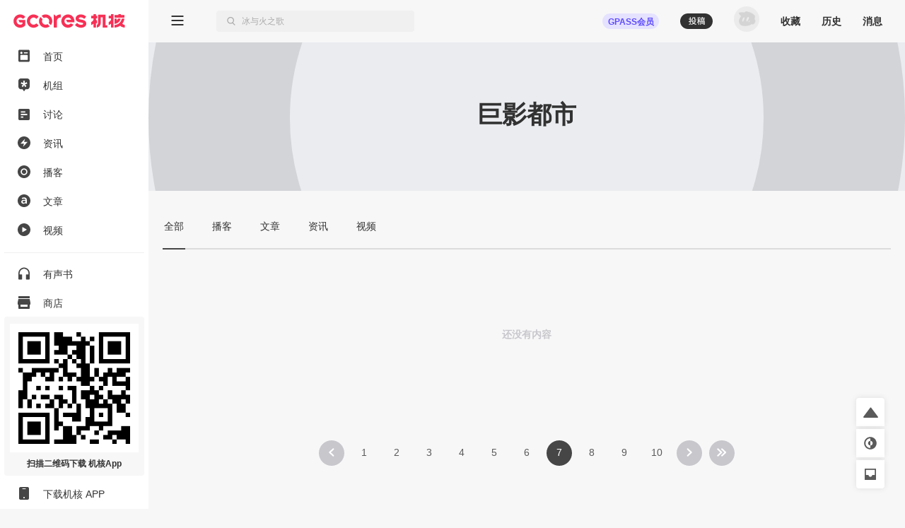

--- FILE ---
content_type: text/html; charset=utf-8
request_url: https://www.gcores.com/tags/533/originals?tab=originals&page=7
body_size: 21348
content:
<!doctype html><html class="gcores no-js theme-system" lang="zh"><head><meta charSet="utf-8"/><meta http-equiv="x-ua-compatible" content="ie=edge"/><title>巨影都市 | 机核 GCORES</title><meta name="renderer" content="webkit"/> <meta http-equiv="X-UA-Compatible" content="IE=edge"/><meta name="description" content="机核从2010年开始一直致力于分享游戏玩家的生活，以及深入探讨游戏相关的文化。我们开发原创的播客以及视频节目，一直在不断寻找民间高质量的内容创作者。 我们坚信游戏不止是游戏，游戏中包含的科学，文化，历史等各个层面的知识和故事，它们同时也会辐射到二次元甚至电影的领域，这些内容非常值得分享给热爱游戏的您。"/><meta name="viewport" content="width=device-width, initial-scale=1.0, maximum-scale=1.0, minimum-scale=1.0, user-scalable=0"/><meta name="apple-itunes-app" content="app-id=1095283476"/><link rel="apple-touch-icon" sizes="180x180" href="/apple-touch-icon.png?v=jw7pQOOwRY"/><link rel="icon" type="image/png" sizes="32x32" href="/favicon-32x32.png?v=jw7pQOOwRY"/><link rel="icon" type="image/png" sizes="16x16" href="/favicon-16x16.png?v=jw7pQOOwRY"/><link rel="manifest" href="/site.webmanifest?v=jw7pQOOwRY"/><link rel="mask-icon" href="/safari-pinned-tab.svg?v=jw7pQOOwRY" color="#5bbad5"/><link rel="shortcut icon" href="/favicon.ico?v=jw7pQOOwRY"/><meta name="msapplication-TileColor" content="#ffffff"/><meta name="theme-color" content="#ffffff"/><link rel="stylesheet" type="text/css" href="https://g.alicdn.com/de/prismplayer/2.13.2/skins/default/aliplayer-min.css"/><link rel="stylesheet" type="text/css" href="https://static.gcores.com/assets/446.3d84a549a1069c31234f.style.css"/><link rel="stylesheet" type="text/css" href="https://static.gcores.com/assets/Main.2472aed750e1bf301a80.style.css"/><meta property="og:type" content="webpage"/><meta property="og:url" content="https://www.gcores.com/tags/533/originals"/><meta property="og:title" content="巨影都市 | 机核 GCORES"/><meta name="weibo:webpage:url" content="https://www.gcores.com/tags/533/originals"/><meta name="weibo:webpage:title" content="巨影都市 | 机核 GCORES"/></head><body><div id="app"><div class="loadingPage"></div><div id="app_inner" data-page-name="termOriginals"><img src="https://static.gcores.com/assets/01546e353924919c541d.png" style="position:absolute;left:-9999px;top:-9999px" alt="gamecore app logo"/><div></div><div class="navLayout navLayout-notCollapsed navLayout-prepare"><section class="navLayout_side"><a class="navLayout_side_logo" href="/" target="_blank"></a><div class="navLayout_side_main" tabindex="0"><div><div><a class="navLayout_itemButton" href="/" target="_blank"><span class="navLayout_item"><span class="navLayout_item_icon"><svg aria-hidden="true" focusable="false" data-prefix="gfas" data-icon="feed" class="svg-inline--fa" role="img" xmlns="http://www.w3.org/2000/svg" viewBox="0 0 18 20" style="font-size:100%"><g stroke="none" stroke-width="1" fill="none" fill-rule="evenodd"><g transform="translate(-25.000000, -80.000000)" fill="currentColor"><g transform="translate(0.000000, 70.000000)"><g transform="translate(22.000000, 7.000000)"><path d="M5,3.5 L19,3.5 C20.1045695,3.5 21,4.3954305 21,5.5 L21,20.5 C21,21.6045695 20.1045695,22.5 19,22.5 L5,22.5 C3.8954305,22.5 3,21.6045695 3,20.5 L3,5.5 C3,4.3954305 3.8954305,3.5 5,3.5 Z M7,11.7045455 L17,11.7045455 C17.5522847,11.7045455 18,12.1522607 18,12.7045455 L18,18.4772727 C18,19.0295575 17.5522847,19.4772727 17,19.4772727 L7,19.4772727 C6.44771525,19.4772727 6,19.0295575 6,18.4772727 L6,12.7045455 C6,12.1522607 6.44771525,11.7045455 7,11.7045455 Z M7.8,10.1227273 C8.79411255,10.1227273 9.6,9.31683982 9.6,8.32272727 C9.6,7.32861472 8.79411255,6.52272727 7.8,6.52272727 C6.80588745,6.52272727 6,7.32861472 6,8.32272727 C6,9.31683982 6.80588745,10.1227273 7.8,10.1227273 Z M12.1532468,8.98636364 C11.8319174,8.98636364 11.5714286,8.62819144 11.5714286,8.18636364 C11.5714286,7.74453584 11.8319174,7.38636364 12.1532468,7.38636364 L17.3896104,7.38636364 C17.7109397,7.38636364 17.9714286,7.74453584 17.9714286,8.18636364 C17.9714286,8.62819144 17.7109397,8.98636364 17.3896104,8.98636364 L12.1532468,8.98636364 Z"></path></g></g></g></g></svg></span><span class="navLayout_item_text">首页</span></span></a></div><div><a class="navLayout_itemButton" href="/topics/home" target="_blank"><span class="navLayout_item"><span class="navLayout_item_icon"><svg aria-hidden="true" focusable="false" data-prefix="gfas" data-icon="topic" class="svg-inline--fa" role="img" xmlns="http://www.w3.org/2000/svg" viewBox="0 0 18 20" style="font-size:100%"><g transform="translate(-25.000000, -121.000000)" fill="currentColor"><g transform="translate(6.000000, 110.000000)"><g transform="translate(16.000000, 7.000000)"><path d="M16.7541468,12.4851543 L14.0046991,13.0364507 C13.7704652,13.0834239 13.6776998,13.3827061 13.8408245,13.5649975 L15.7560863,15.7050299 C15.8806798,15.8442298 15.8605704,16.066419 15.7132426,16.1786436 L14.0578553,17.4393534 C13.9105274,17.5515781 13.702731,17.5029343 13.6148874,17.3356782 L12.2650776,14.7651236 C12.1500935,14.5461282 11.8499065,14.5461282 11.7349224,14.7651236 L10.3851126,17.3356782 C10.297269,17.5029343 10.0894726,17.5515781 9.94214472,17.4393534 L8.2867574,16.1786436 C8.13942956,16.066419 8.11932023,15.8442298 8.24391373,15.7050299 L10.1591287,13.5649975 C10.3223002,13.3827061 10.2295348,13.0834239 9.99530087,13.0364507 L7.24585322,12.4851543 C7.06697858,12.4492856 6.95865067,12.2571672 7.01494743,12.0756128 L7.64719617,10.0358652 C7.70349293,9.85431081 7.89886754,9.76562186 8.06367972,9.84679313 L10.5971747,11.094826 C10.8129867,11.2011545 11.0558925,11.0162098 11.0261269,10.7681755 L10.6766745,7.85677034 C10.6539402,7.66740346 10.7947993,7.5 10.9769083,7.5 L13.0230917,7.5 C13.2052007,7.5 13.3460598,7.66740346 13.3233255,7.85677034 L12.9738731,10.7680281 C12.9441075,11.0160623 13.1869664,11.2010071 13.4027785,11.0946786 L15.9363203,9.84679313 C16.1011325,9.76562186 16.2965071,9.85431081 16.352757,10.0358161 L16.9850526,12.0756128 C17.0413493,12.2571672 16.9330214,12.4492856 16.7541468,12.4851543 M11.9972385,4 L6.79625993,4 C4.69965076,4 3,5.71887127 3,7.83925259 L3,16.713757 C3,18.8340876 4.69960055,20.9869989 6.79615951,20.9869989 L9.62895621,20.9869989 L11.5729157,23.82108 C11.8088012,24.05964 12.1911988,24.05964 12.4270843,23.82108 L14.3710438,20.9869989 L17.2038405,20.9869989 C19.3003994,20.9869989 21,18.8340876 21,16.713757 L21,7.83925259 C21,5.71887127 19.3003492,4 17.2037401,4 L11.9972385,4 Z"></path></g></g></g></svg></span><span class="navLayout_item_text">机组</span></span></a></div><div><a class="navLayout_itemButton" href="/discussions" target="_blank"><span class="navLayout_item"><span class="navLayout_item_icon"><svg aria-hidden="true" focusable="false" data-prefix="gfas" data-icon="discussion" class="svg-inline--fa" role="img" xmlns="http://www.w3.org/2000/svg" viewBox="0 0 18 18" style="font-size:90%"><g stroke="none" stroke-width="1" fill="none" fill-rule="evenodd"><g transform="translate(-25.000000, -161.000000)" fill="currentColor" fill-rule="nonzero"><path d="M41,161 L27,161 C25.9,161 25,161.9 25,163 L25,177 C25,178.1 25.9,179 27,179 L41,179 C42.1,179 43,178.1 43,177 L43,163 C43,161.9 42.1,161 41,161 Z M31,175 L29,175 L29,168 L31,168 L31,175 Z M35,175 L33,175 L33,165 L35,165 L35,175 Z M39,175 L37,175 L37,171 L39,171 L39,175 Z" transform="translate(34.000000, 170.000000) rotate(90.000000) translate(-34.000000, -170.000000)"></path></g></g></svg></span><span class="navLayout_item_text">讨论</span></span></a></div><div><a class="navLayout_itemButton" href="/news" target="_blank"><span class="navLayout_item"><span class="navLayout_item_icon"><svg aria-hidden="true" focusable="false" data-prefix="gfas" data-icon="news" class="svg-inline--fa" role="img" xmlns="http://www.w3.org/2000/svg" viewBox="0 0 18 18" style="font-size:100%"><g transform="translate(-25.000000, -121.000000)" fill="currentColor"><g transform="translate(0.000000, 110.000000)"><g transform="translate(22.000000, 7.000000)"><path d="M12,4 C16.9705627,4 21,8.02943725 21,13 C21,17.9705627 16.9705627,22 12,22 C7.02943725,22 3,17.9705627 3,13 C3,8.02943725 7.02943725,4 12,4 Z M13.0175068,7.7010927 L7.31100149,13.8641184 C7.23595615,13.9451674 7.24082305,14.0717068 7.32187202,14.1467521 C7.35884186,14.1809835 7.40736956,14.2 7.45775362,14.2 L11.7188422,14.2 C11.8292992,14.2 11.9188422,14.2895431 11.9188422,14.4 C11.9188422,14.4223319 11.9151021,14.444506 11.907777,14.4656023 L10.6467459,18.0973718 C10.6105147,18.2017176 10.6657325,18.3156777 10.7700783,18.3519089 C10.8451235,18.3779663 10.9284764,18.3571383 10.982444,18.2988436 L16.6890616,12.1346694 C16.7641002,12.0536142 16.7592228,11.9270752 16.6781676,11.8520366 C16.6411991,11.8178122 16.5926765,11.7988 16.5422982,11.7988 L12.2811808,11.7988 C12.1707239,11.7988 12.0811808,11.7092569 12.0811808,11.5988 C12.0811808,11.5764629 12.0849227,11.5542837 12.0922512,11.533183 L13.3531885,7.90259128 C13.3894278,7.79824831 13.3342188,7.68428391 13.2298759,7.64804465 C13.154833,7.62198159 13.0714789,7.64280275 13.0175068,7.7010927 Z"></path></g></g></g></svg></span><span class="navLayout_item_text">资讯</span></span></a></div><div><a class="navLayout_itemButton" href="/radios" target="_blank"><span class="navLayout_item"><span class="navLayout_item_icon"><svg aria-hidden="true" focusable="false" data-prefix="gfas" data-icon="radio" class="svg-inline--fa" role="img" xmlns="http://www.w3.org/2000/svg" viewBox="0 0 18 18" style="font-size:100%"><g transform="translate(-25.000000, -201.000000)" fill="currentColor"><g transform="translate(0.000000, 190.000000)"><g transform="translate(22.000000, 7.000000)"><path d="M12,22 C16.9705627,22 21,17.9705627 21,13 C21,8.02943725 16.9705627,4 12,4 C7.02943725,4 3,8.02943725 3,13 C3,17.9705627 7.02943725,22 12,22 Z M16.6956522,13.0075166 C16.6824048,15.665265 14.5804736,17.7159479 11.8899415,17.6955994 C9.37689397,17.6767581 7.29983329,15.557493 7.30434783,13.0176909 C7.30925392,10.3753924 9.39761936,8.29833171 12.0429325,8.30434783 C14.616272,8.31039012 16.7084057,10.4251333 16.6956522,13.0075166 M12,16.1304348 C13.7288914,16.1304348 15.1304348,14.7288914 15.1304348,13 C15.1304348,11.2711086 13.7288914,9.86956522 12,9.86956522 C10.2711086,9.86956522 8.86956522,11.2711086 8.86956522,13 C8.86956522,14.7288914 10.2711086,16.1304348 12,16.1304348 Z"></path></g></g></g></svg></span><span class="navLayout_item_text">播客</span></span></a></div><div><a class="navLayout_itemButton" href="/articles" target="_blank"><span class="navLayout_item"><span class="navLayout_item_icon"><svg aria-hidden="true" focusable="false" data-prefix="gfas" data-icon="article" class="svg-inline--fa" role="img" xmlns="http://www.w3.org/2000/svg" viewBox="0 0 18 18" style="font-size:100%"><g transform="translate(-25.000000, -241.000000)" fill="currentColor"><g transform="translate(0.000000, 230.000000)"><g transform="translate(22.000000, 7.000000)"><path d="M12,4 C16.9705627,4 21,8.02943725 21,13 C21,17.9705627 16.9705627,22 12,22 C7.02943725,22 3,17.9705627 3,13 C3,8.02943725 7.02943725,4 12,4 Z M12.1225379,8.30434783 C10.7174367,8.30434783 9.78614868,8.59843878 8.83852228,9.02323682 L8.83852228,9.02323682 L9.37768903,10.6080603 C10.1619316,10.2812925 10.8808206,10.0688935 11.8447853,10.0688935 C13.2172098,10.0688935 13.9687755,10.722429 13.9687755,11.9151312 L13.9687755,11.9151312 L13.9687755,12.078515 C13.2989017,11.866116 12.6290279,11.7190705 11.5833712,11.7190705 C9.57374966,11.7190705 8.08695652,12.6340202 8.08695652,14.5456113 L8.08695652,14.5456113 L8.08695652,14.5782881 C8.08695652,16.310157 9.5247345,17.241445 11.1585731,17.241445 C12.465644,17.241445 13.3642552,16.7022783 13.9524371,15.9997277 L13.9524371,15.9997277 L13.9524371,17.0617228 L15.9130435,17.0617228 L15.9130435,11.9478079 C15.9130435,9.64409549 14.6713261,8.30434783 12.1225379,8.30434783 Z M12.0245076,13.1078333 C12.7924117,13.1078333 13.4949623,13.2548788 14.0014523,13.4509395 L14.0014523,13.4509395 L14.0014523,13.941091 C14.0014523,15.0194245 13.0211491,15.7546519 11.7140782,15.7546519 C10.7827902,15.7546519 10.0475629,15.2971771 10.0475629,14.4802578 L10.0475629,14.4802578 L10.0475629,14.447581 C10.0475629,13.6143233 10.7827902,13.1078333 12.0245076,13.1078333 Z"></path></g></g></g></svg></span><span class="navLayout_item_text">文章</span></span></a></div><div><a class="navLayout_itemButton" href="/videos" target="_blank"><span class="navLayout_item"><span class="navLayout_item_icon"><svg aria-hidden="true" focusable="false" data-prefix="gfas" data-icon="video" class="svg-inline--fa" role="img" xmlns="http://www.w3.org/2000/svg" viewBox="0 0 18 18" style="font-size:100%"><g stroke="none" stroke-width="1" fill="none" fill-rule="evenodd"><g transform="translate(-25.000000, -161.000000)" fill="currentColor"><g transform="translate(0.000000, 150.000000)"><g transform="translate(22.000000, 7.000000)"><path d="M12,22 C16.9705627,22 21,17.9705627 21,13 C21,8.02943725 16.9705627,4 12,4 C7.02943725,4 3,8.02943725 3,13 C3,17.9705627 7.02943725,22 12,22 Z M10.3501974,9.50060912 C9.88238693,9.23067066 9.5,9.4515294 9.5,9.99140631 L9.5,15.7219295 C9.5,16.2618064 9.88238693,16.4826651 10.3501974,16.2127267 L15.3128404,13.3477757 C15.7806509,13.0775266 15.7806509,12.6358092 15.3128404,12.3658707 L10.3501974,9.50060912 Z"></path></g></g></g></g></svg></span><span class="navLayout_item_text">视频</span></span></a></div><div class="navLayout_sideDivider"></div><div><a class="navLayout_itemButton" href="/audio_books" target="_blank"><span class="navLayout_item"><span class="navLayout_item_icon"><svg aria-hidden="true" focusable="false" data-prefix="gfas" data-icon="audio-book" class="svg-inline--fa" role="img" xmlns="http://www.w3.org/2000/svg" viewBox="0 0 16 18" style="font-size:100%"><g stroke="none" stroke-width="1" fill="none" fill-rule="evenodd"><g transform="translate(-26.000000, -400.000000)" fill="currentColor"><path d="M26,408.775113 L26,416.788446 C26,417.119817 26.2686292,417.388446 26.6,417.388446 L30.7333333,417.388446 C31.0647042,417.388446 31.3333333,417.119817 31.3333333,416.788446 L31.3333333,410.877335 C31.3333333,410.545964 31.0647042,410.277335 30.7333333,410.277335 L27.7777778,410.277335 L27.7777778,410.277335 L27.7777778,408.757335 C27.7777778,405.344002 30.4088889,402.375113 33.8133333,402.277335 C37.3422222,402.179557 40.2222222,404.997335 40.2222222,408.499557 L40.2222222,410.277335 L37.2666667,410.277335 C36.9352958,410.277335 36.6666667,410.545964 36.6666667,410.877335 L36.6666667,416.788446 C36.6666667,417.119817 36.9352958,417.388446 37.2666667,417.388446 L41.4,417.388446 C41.7313708,417.388446 42,417.119817 42,416.788446 L42,408.499557 L42,408.499557 C42,403.904002 38.1244444,400.215113 33.4666667,400.517335 C29.2177778,400.792891 26,404.517335 26,408.775113 Z"></path></g></g></svg></span><span class="navLayout_item_text">有声书</span></span></a></div><div><button class="navLayout_itemButton o_plainButton" type="button"><span class="navLayout_item"><span class="navLayout_item_icon"><svg aria-hidden="true" focusable="false" data-prefix="gfas" data-icon="shop" class="svg-inline--fa" role="img" xmlns="http://www.w3.org/2000/svg" viewBox="0 0 18 18" style="font-size:100%"><g transform="translate(-25.000000, -422.000000)" fill="currentColor"><g transform="translate(0.000000, 411.000000)"><g transform="translate(22.000000, 7.000000)"><path d="M20,8 L20.9805807,12.9029034 C20.9934953,12.9674766 21,13.0331675 21,13.0990195 L21,13.0990195 L21,15.5 C21,15.7761424 20.7761424,16 20.5,16 L20.5,16 L20,16 L20,21 C20,21.5522847 19.5522847,22 19,22 L5,22 C4.44771525,22 4,21.5522847 4,21 L4,16 L3.5,16 C3.22385763,16 3,15.7761424 3,15.5 L3,15.5 L3,13.0990195 C3,13.0331675 3.00650469,12.9674766 3.01941932,12.9029034 L3.01941932,12.9029034 L4,8 L20,8 Z M17,16 L7,16 L7,18.5 C7,18.7454599 7.17687516,18.9496084 7.41012437,18.9919443 L7.5,19 L16.5,19 C16.7454599,19 16.9496084,18.8231248 16.9919443,18.5898756 L17,18.5 L17,16 Z M19.5,4 C19.7761424,4 20,4.22385763 20,4.5 L20,7 L4,7 L4,4.5 C4,4.22385763 4.22385763,4 4.5,4 L19.5,4 Z"></path></g></g></g></svg></span><span class="navLayout_item_text">商店</span></span></button></div><div class="navLayout_sideDivider"></div><div><a class="navLayout_itemButton" href="/booom/game_lib/browse" target="_blank"><span class="navLayout_item"><span class="navLayout_item_icon"><svg aria-hidden="true" focusable="false" data-prefix="gfas" data-icon="original-games" class="svg-inline--fa" role="img" xmlns="http://www.w3.org/2000/svg" viewBox="0 0 20 22" style="font-size:106%"><g transform="translate(-24.000000, -459.000000)" fill="currentColor"><path d="M34.906758,459.788671 C35.7758267,459.788671 36.6140953,459.915376 37.4031268,460.150852 L36.8875215,461.37507 L35.6742636,464.308041 C34.5936725,464.16631 33.4632652,464.483952 32.6096056,465.277337 C31.1065232,466.674185 31.0718685,468.97385 32.511081,470.433746 C33.9190817,471.861768 36.2862537,471.905049 37.7598843,470.541099 C38.5976485,469.765413 38.9870797,468.688319 38.9115746,467.638895 L38.8902695,467.429476 L40.8799986,466.654398 L42.4193644,466.050096 L43.0700012,465.788885 C43.2772538,466.503554 43.388117,467.257792 43.388117,468.037521 C43.388117,471.225648 41.519659,473.992708 38.7991401,475.360913 L38.5416262,475.485055 L38.5416262,477.526414 L30.0602672,481 L30.0602672,477.464779 L28.8486445,477.464779 C27.5713922,477.464779 26.5166915,476.490751 26.4310172,475.268708 L26.4253991,475.107964 L26.4253991,471.572743 L24.607965,471.572743 C24.1422476,471.572743 23.8575636,471.085959 24.0733839,470.704689 L24.123316,470.630017 L26.4496316,467.613295 C26.6677236,463.253188 30.3631729,459.788671 34.906758,459.788671 Z M36.2107756,466.894458 C36.8343308,467.546148 36.8037851,468.619927 36.1438551,469.247861 C35.4915855,469.868283 34.4227006,469.84274 33.7981864,469.191711 C33.1384684,468.504006 33.1485793,467.444113 33.8209473,466.801956 C34.491105,466.16186 35.5490387,466.202819 36.2107756,466.894458 Z M42.5751846,459.268614 C43.5252428,459.754081 44.0259343,460.554827 43.993943,461.620974 C43.9621392,462.680386 43.4254335,463.446127 42.4513587,463.849622 C40.8733075,464.503348 39.280044,465.121091 37.6931509,465.754043 C37.4588113,465.847598 37.2243965,465.940931 36.9650853,466.044278 C37.0017484,465.946896 37.0277298,465.874185 37.0563816,465.802524 L38.448915,462.302975 C38.6823173,461.720252 38.9173599,461.138209 39.1555183,460.557465 C39.7478186,459.113017 41.3542117,458.644805 42.5751846,459.268614 Z"></path></g></svg></span><span class="navLayout_item_text">游戏库</span></span></a></div><div><a class="navLayout_itemButton" href="/albums" target="_blank"><span class="navLayout_item"><span class="navLayout_item_icon"><svg aria-hidden="true" focusable="false" data-prefix="gfas" data-icon="album" class="svg-inline--fa" role="img" xmlns="http://www.w3.org/2000/svg" viewBox="0 0 18 18" style="font-size:90%"><g transform="translate(-25.000000, -321.000000)" fill="currentColor"><g transform="translate(0.000000, 310.000000)"><g transform="translate(22.000000, 7.000000)"><path d="M17,4 C19.209139,4 21,5.790861 21,8 L21,18 C21,20.209139 19.209139,22 17,22 L7,22 C4.790861,22 3,20.209139 3,18 L3,8 C3,5.790861 4.790861,4 7,4 L17,4 Z M9.75,10.2141992 L9.75,15.7858008 C9.75,16.3107056 10.1222313,16.5254394 10.5776175,16.262987 L15.4084604,13.4774882 C15.8638465,13.2147338 15.8638465,12.7852662 15.4084604,12.5228138 L10.5776175,9.73701297 C10.1222313,9.47456057 9.75,9.68929436 9.75,10.2141992 Z"></path></g></g></g></svg></span><span class="navLayout_item_text">播单</span></span></a></div><div><a class="navLayout_itemButton" href="/collections" target="_blank"><span class="navLayout_item"><span class="navLayout_item_icon"><svg aria-hidden="true" focusable="false" data-prefix="gfas" data-icon="collection" class="svg-inline--fa" role="img" xmlns="http://www.w3.org/2000/svg" viewBox="0 0 18 18" style="font-size:80%"><g transform="translate(-25.000000, -542.000000)" fill="currentColor" fill-rule="nonzero"><path d="M40.8823529,543.8 C42.0470588,543.8 43,544.61 43,545.6 L43,556.4 C43,557.39 42.0470588,558.2 40.8823529,558.2 L40.8823529,543.8 Z M25,558.2 C25,559.19 25.9529412,560 27.1176471,560 L36.6470588,560 C37.8117647,560 38.7647059,559.19 38.7647059,558.2 L38.7647059,543.8 C38.7647059,542.81 37.8117647,542 36.6470588,542 L27.1176471,542 C25.9529412,542 25,542.81 25,543.8 L25,558.2 Z"></path></g></svg></span><span class="navLayout_item_text">专题</span></span></a></div><div><a class="navLayout_itemButton" href="/radios/preview" target="_blank"><span class="navLayout_item"><span class="navLayout_item_icon"><svg aria-hidden="true" focusable="false" data-prefix="gfas" data-icon="calendar" class="svg-inline--fa" role="img" xmlns="http://www.w3.org/2000/svg" viewBox="0 0 16 16" style="font-size:100%"><g fill="currentColor"><path d="M4 .5a.5.5 0 0 0-1 0V1H2a2 2 0 0 0-2 2v1h16V3a2 2 0 0 0-2-2h-1V.5a.5.5 0 0 0-1 0V1H4zM16 14V5H0v9a2 2 0 0 0 2 2h12a2 2 0 0 0 2-2M9.5 7h1a.5.5 0 0 1 .5.5v1a.5.5 0 0 1-.5.5h-1a.5.5 0 0 1-.5-.5v-1a.5.5 0 0 1 .5-.5m3 0h1a.5.5 0 0 1 .5.5v1a.5.5 0 0 1-.5.5h-1a.5.5 0 0 1-.5-.5v-1a.5.5 0 0 1 .5-.5M2 10.5a.5.5 0 0 1 .5-.5h1a.5.5 0 0 1 .5.5v1a.5.5 0 0 1-.5.5h-1a.5.5 0 0 1-.5-.5zm3.5-.5h1a.5.5 0 0 1 .5.5v1a.5.5 0 0 1-.5.5h-1a.5.5 0 0 1-.5-.5v-1a.5.5 0 0 1 .5-.5"></path></g></svg></span><span class="navLayout_item_text">预告</span></span></a></div></div></div><div class="navLayout_side_fixed"><div><a class="navLayout_itemButton" href="/app" target="_blank"></a></div><div><a class="navLayout_itemButton" href="/app" target="_blank"><span class="navLayout_item"><span class="navLayout_item_icon"><svg aria-hidden="true" focusable="false" data-prefix="gfas" data-icon="app" class="svg-inline--fa" role="img" xmlns="http://www.w3.org/2000/svg" viewBox="0 0 14 18" style="font-size:100%"><g stroke="none" stroke-width="1" fill="none" fill-rule="evenodd"><g transform="translate(-27.000000, -1243.000000)" fill="currentColor"><g transform="translate(0.000000, 1232.000000)"><g transform="translate(22.000000, 7.000000)"><path d="M7,22 L17,22 C18.1045695,22 19,21.1045695 19,20 L19,6 C19,4.8954305 18.1045695,4 17,4 L7,4 C5.8954305,4 5,4.8954305 5,6 L5,20 C5,21.1045695 5.8954305,22 7,22 Z M12,20 C12.5522847,20 13,19.5522847 13,19 C13,18.4477153 12.5522847,18 12,18 C11.4477153,18 11,18.4477153 11,19 C11,19.5522847 11.4477153,20 12,20 Z M10,7 L14,7 C14.2761424,7 14.5,6.77614237 14.5,6.5 C14.5,6.22385763 14.2761424,6 14,6 L10,6 C9.72385763,6 9.5,6.22385763 9.5,6.5 C9.5,6.77614237 9.72385763,7 10,7 Z"></path></g></g></g></g></svg></span><span class="navLayout_item_text">下载机核 APP</span></span></a></div></div></section><div class="navLayout_main"><div class="navLayout_mobileNavPlaceholder"><nav class="navLayout_mobileNav navLayout_mobileNav-top"><div><button class="o_plainButton" type="button"><svg aria-hidden="true" focusable="false" data-prefix="gfas" data-icon="bars" class="svg-inline--fa" role="img" xmlns="http://www.w3.org/2000/svg" viewBox="0 0 18 14"><g stroke="none" fill="none" fill-rule="evenodd"><g transform="translate(-305.000000, -83.000000)" fill="currentColor"><g transform="translate(302.000000, 77.000000)"><path d="M20,18 C20.2761424,18 20.5,18.2238576 20.5,18.5 L20.5,19.5 C20.5,19.7761424 20.2761424,20 20,20 L4,20 C3.72385763,20 3.5,19.7761424 3.5,19.5 L3.5,18.5 C3.5,18.2238576 3.72385763,18 4,18 L20,18 Z M20,12 C20.2761424,12 20.5,12.2238576 20.5,12.5 L20.5,13.5 C20.5,13.7761424 20.2761424,14 20,14 L4,14 C3.72385763,14 3.5,13.7761424 3.5,13.5 L3.5,12.5 C3.5,12.2238576 3.72385763,12 4,12 L20,12 Z M20,6 C20.2761424,6 20.5,6.22385763 20.5,6.5 L20.5,7.5 C20.5,7.77614237 20.2761424,8 20,8 L4,8 C3.72385763,8 3.5,7.77614237 3.5,7.5 L3.5,6.5 C3.5,6.22385763 3.72385763,6 4,6 L20,6 Z"></path></g></g></g></svg></button></div><a href="/" target="_blank"><svg aria-hidden="true" focusable="false" data-prefix="gfas" data-icon="gcores" class="svg-inline--fa" role="img" xmlns="http://www.w3.org/2000/svg" viewBox="0 0 213 27"><g stroke="none" stroke-width="1" fill="none" fill-rule="evenodd"><g fill="currentColor"><path d="M12.6976992,0.605064675 C16.3113249,0.605064675 19.7665882,2.15581205 22.1749003,4.86001172 L22.1749003,4.86001172 L22.3327996,5.03689601 C22.4800489,5.20220411 22.461527,5.4564174 22.2920514,5.5985731 L22.2920514,5.5985731 L18.400597,8.86537595 C18.2403824,9.00012289 18.0023758,8.98484231 17.8602201,8.83111041 L17.8602201,8.83111041 L17.7101926,8.66904365 C16.4201412,7.27388036 14.5934172,6.47373361 12.6976992,6.47373361 C8.93173071,6.47373361 5.86774284,9.53679539 5.86774284,13.3027639 C5.86774284,14.9039835 6.43636564,16.4621396 7.46711024,17.6906056 C8.770127,19.2418161 10.6774213,20.1317941 12.6976992,20.1317941 C14.2540031,20.1317941 15.7746524,19.5877128 16.9915423,18.5967904 L16.9915423,18.5967904 L16.9915423,15.9560283 L11.9785858,15.9560283 C11.8280953,15.9560283 11.6910331,15.8699014 11.6252803,15.7346914 L11.6252803,15.7346914 L9.64343532,11.6501459 C9.51702324,11.38945 9.70687288,11.0861536 9.99674086,11.0861536 L9.99674086,11.0861536 L22.0901625,11.0861536 C22.306869,11.0861536 22.4828272,11.2621118 22.4828272,11.4788182 L22.4828272,11.4788182 L22.4828272,21.3658167 L22.3337257,21.5408488 C19.9170788,24.375165 16.4043975,26 12.6976992,26 C8.94191777,26 5.39821228,24.3455299 2.97415658,21.4621307 C1.05528614,19.1774524 1.70530257e-13,16.2792357 1.70530257e-13,13.3027639 C1.70530257e-13,6.30101675 5.69595207,0.605064675 12.6976992,0.605064675 Z M37.5384588,0.625855525 C41.6373587,0.394794629 45.3408157,2.1108501 47.8162697,4.93173784 C47.9324947,5.06370648 47.9139728,5.26744756 47.7787628,5.37996819 L47.7787628,5.37996819 L43.7307982,8.7537351 C43.5997557,8.86301441 43.4080538,8.84541859 43.293218,8.71900651 C41.9198179,7.21039649 39.9032444,6.30004435 37.656073,6.50100713 C34.3258326,6.79874692 31.6586767,9.54045347 31.4567878,12.8776396 C31.216466,16.8417926 34.3605611,20.1317478 38.2728527,20.1317478 C40.2704413,20.1317478 42.046693,19.2551982 43.293218,17.8859656 C43.4080538,17.7600165 43.5992926,17.7419577 43.7303352,17.851237 L43.7303352,17.851237 L47.7787628,21.2254669 C47.9139728,21.3379876 47.9324947,21.5412656 47.8167328,21.6732342 C45.4894541,24.3246464 42.0777172,25.9999537 38.2728527,25.9999537 C31.0877387,25.9999537 25.2963987,20.0321925 25.5853406,12.7827148 C25.8441844,6.29726606 31.0585667,0.990737261 37.5384588,0.625855525 Z M51.0650137,5.83690385 C51.203002,5.64844336 51.4845351,5.63177363 51.6498432,5.79708173 L51.6498432,5.79708173 L55.2046618,9.35190037 C55.4074768,9.55471534 55.4398902,9.8598639 55.3042171,10.112688 C54.529538,11.5578605 54.2415222,13.2993836 54.7471705,15.149723 C55.3667286,17.4177315 57.1994721,19.2527903 59.4665546,19.8760528 C61.3196722,20.3858685 63.0658258,20.0973897 64.5133135,19.3217844 C64.7661377,19.1861114 65.0712862,19.2185248 65.2741012,19.4213397 L65.2741012,19.4213397 L68.8289198,22.9761584 C68.9942279,23.1410034 68.9775582,23.4229996 68.7890977,23.5605248 C66.1372225,25.4956019 62.7162247,26.4388305 59.0595355,25.8026027 C53.8979407,24.9038267 49.7231009,20.7299131 48.8238619,15.5683183 C48.186708,11.911166 49.1294735,8.4897052 51.0650137,5.83690385 Z M103.927696,0.605367861 L104.241526,0.606314905 C110.173169,0.694757051 114.786978,4.83996175 115.978864,10.4210779 C116.004331,10.5386921 116.027484,10.653991 116.04971,10.770216 C116.201127,11.5666584 116.280308,12.3973663 116.280308,14.231036 C116.280308,14.6968621 116.25484,15.0696157 116.210851,15.4067146 L116.210851,15.4067146 L102.791723,15.4067146 C102.641232,15.4067146 102.50417,15.3210507 102.438417,15.1858407 L102.438417,15.1858407 L100.56863,11.3342084 C100.442218,11.0735124 100.632067,10.770216 100.921935,10.770216 L100.921935,10.770216 L110.368112,10.770216 C109.360983,8.25493992 106.91146,6.47359469 104.036396,6.47359469 C100.118084,6.47359469 96.9707478,9.77327394 97.2212567,13.7457618 C97.4314805,17.0760022 100.096321,19.8070586 103.420079,20.1038723 C105.657063,20.303446 107.658819,19.404207 109.022958,17.905784 C109.138257,17.7793719 109.318383,17.7363085 109.47443,17.8053026 L109.47443,17.8053026 L114.07018,19.8320632 C114.29198,19.9302294 114.369772,20.2020385 114.239656,20.4071687 C112.097133,23.7874183 108.434887,25.9998611 104.047972,25.9998611 C96.7646915,25.9998611 90.9140815,19.868181 91.3762033,12.4853454 C91.8022073,5.67993061 97.4231456,0.504907417 104.241526,0.606314905 Z M128.39841,0.605064675 C131.517964,0.605064675 134.263375,1.44920098 136.792079,3.18563056 L136.792079,3.18563056 L138.428027,4.30805864 C138.616951,4.43771204 138.657699,4.69979715 138.516932,4.88084887 L138.516932,4.88084887 L135.491378,8.77508161 C135.361261,8.9422419 135.123254,8.97835964 134.949611,8.85750414 L134.949611,8.85750414 L133.294678,7.70683013 C131.749024,6.63348513 130.11215,6.11209321 128.287742,6.11209321 L128.287742,6.11209321 L127.985834,6.11672369 C126.70597,6.15654581 125.625679,6.54921041 125.022791,7.19377307 C124.736627,7.49984773 124.59123,7.83185306 124.602806,8.1522822 C124.627811,8.86444985 124.65652,9.67941414 129.432396,10.4434432 C133.771155,11.11903 138.779018,12.5720743 138.966552,17.8545246 C139.036009,19.7835821 138.381259,21.5107507 137.076853,22.9063771 C135.339498,24.762736 132.658451,25.8388593 129.526858,25.9360994 C129.34951,25.942119 129.172626,25.9448973 128.996668,25.9448973 L128.996668,25.9448973 C125.349703,25.9448973 122.033354,24.7613469 119.143009,22.4275855 L119.143009,22.4275855 L117.599207,21.1819867 C117.420008,21.0375158 117.400097,20.7717263 117.556144,20.6022508 L117.556144,20.6022508 L120.92065,16.9525073 C121.064194,16.7973863 121.304053,16.7807165 121.467509,16.9159265 L121.467509,16.9159265 L123.015478,18.1957909 C124.891748,19.7465383 126.748107,20.4387949 129.031396,20.4387949 L129.031396,20.4387949 L129.396278,20.4327752 C130.822466,20.3878596 131.990272,19.9891754 132.597328,19.3385931 C132.911275,19.0028834 133.063617,18.6148492 133.047411,18.187456 C133.022869,17.4743623 132.993697,16.659398 128.246993,15.895369 C119.96214,14.6229134 118.784147,11.2672053 118.684128,8.48567668 C118.618839,6.63718951 119.260623,4.96743883 120.540487,3.59959537 C122.228297,1.79417165 124.893601,0.706009115 127.853403,0.613862585 C128.03677,0.608306011 128.218284,0.605064675 128.39841,0.605064675 Z M89.8931998,0.60520359 C90.1099062,0.60520359 90.2858644,0.781161787 90.2858644,0.997868199 L90.2858644,0.997868199 L90.2858644,6.08120791 C90.2858644,6.29791433 90.1099062,6.47340948 89.8931998,6.47340948 L89.8931998,6.47340948 L89.6621389,6.47340948 C85.8906138,6.47340948 82.8331086,9.53091468 82.8331086,13.3024397 L82.8331086,13.3024397 L82.8331086,24.995788 C82.8331086,25.343074 82.5515755,25.6246071 82.2042896,25.6246071 L82.2042896,25.6246071 L77.596037,25.6246071 C77.2482881,25.6246071 76.9667549,25.343074 76.9667549,24.995788 L76.9667549,24.995788 L76.9667549,1.00110953 C76.9667549,0.649193139 77.3936851,0.473697989 77.6423418,0.722817753 C77.9201705,1.00064649 78.1841193,1.26459522 78.4387918,1.51926266 L79.5377416,2.61813818 C80.0121466,3.09247961 80.4770695,3.55728823 80.9693409,4.04935378 C83.2410538,1.91423997 86.2990221,0.60520359 89.663065,0.60520359 L89.663065,0.60520359 Z M53.8582112,3.04449356 C56.5110125,1.10849034 59.9338625,0.165261791 63.5910147,0.803341781 C68.7516834,1.70350688 72.9251341,5.87834663 73.823447,11.0394784 C74.4601378,14.6952415 73.5164462,18.1162393 71.5813691,20.7681145 C71.4438439,20.956575 71.1618477,20.9732447 70.9970027,20.8079366 L70.9970027,20.8079366 L67.442184,17.253118 C67.239369,17.0507661 67.2074187,16.7456175 67.3426287,16.4927934 C68.1182339,15.0453057 68.4071758,13.3000782 67.8973601,11.4469605 C67.2736346,9.17941503 65.4385758,7.34667149 63.1701042,6.72618732 C61.3202279,6.22007598 59.5787048,6.50901786 58.1335323,7.28323393 C57.8807082,7.41890696 57.5755596,7.38649361 57.3727446,7.18367863 L57.3727446,7.18367863 L53.817926,3.62885999 C53.6526179,3.46401495 53.6692876,3.18201878 53.8582112,3.04449356 Z"></path><path d="M175.338365,1.03741249 C175.536086,1.03741249 175.696764,1.19809011 175.696764,1.3962746 L175.696764,1.3962746 L175.696764,21.0957209 L178.711669,21.0957209 C178.909853,21.0957209 179.070531,21.2563985 179.070531,21.454583 L179.070531,21.454583 L179.070531,25.3057523 C179.070531,25.5034737 178.909853,25.6641514 178.711669,25.6641514 L178.711669,25.6641514 L170.547208,25.6641514 C170.349024,25.6641514 170.188346,25.5034737 170.188346,25.3057523 L170.188346,25.3057523 L170.188346,6.01054681 L166.643715,6.01054681 L166.643715,16.262427 C166.643715,20.7827005 163.942293,24.3977154 159.700775,25.6497969 C159.471566,25.7174019 159.241431,25.5432959 159.241431,25.3043632 L159.241431,25.3043632 L159.241431,20.8299314 C159.241431,20.5896096 159.359508,20.36179 159.562323,20.2325996 C160.887103,19.3870742 161.609921,17.9951522 161.609921,16.262427 L161.609921,16.262427 L161.609921,1.3962746 C161.609921,1.19809011 161.770599,1.03741249 161.968783,1.03741249 L161.968783,1.03741249 Z M190.492811,9.26095775e-05 C190.690995,9.26095775e-05 190.851673,0.160770227 190.851673,0.358954723 L190.851673,0.358954723 L190.851673,25.3056597 C190.851673,25.5038442 190.690995,25.6645218 190.492811,25.6645218 L190.492811,25.6645218 L186.641642,25.6645218 C186.443457,25.6645218 186.28278,25.5038442 186.28278,25.3056597 L186.28278,25.3056597 L186.28278,18.0441427 L185.97902,18.3377151 C184.847331,19.4309711 183.59988,20.2024089 182.262135,20.6386 C182.031537,20.7136138 181.795845,20.5381186 181.795845,20.2959446 L181.795845,20.2959446 L181.795845,15.5575756 C181.795845,15.2973426 181.938464,15.0597991 182.164895,14.9310718 C184.477356,13.6155527 186.204524,11.9684914 186.28278,9.46849582 L186.28278,9.46849582 L186.28278,8.17010955 L182.154245,8.17010955 C181.956523,8.17010955 181.795845,8.00943193 181.795845,7.81124743 L181.795845,7.81124743 L181.795845,3.48962149 C181.795845,3.291437 181.956523,3.13075938 182.154245,3.13075938 L182.154245,3.13075938 L186.28278,3.13075938 L186.28278,0.358954723 C186.28278,0.160770227 186.443457,9.26095775e-05 186.641642,9.26095775e-05 L186.641642,9.26095775e-05 Z M157.085434,-5.5067062e-14 C157.283618,-5.5067062e-14 157.444296,0.160677617 157.444296,0.358862113 L157.444296,0.358862113 L157.444296,3.13112982 L159.303896,3.13112982 C159.502081,3.13112982 159.662758,3.29180744 159.662758,3.48999193 L159.662758,3.48999193 L159.662758,7.81161787 C159.662758,8.00980237 159.502081,8.17047998 159.303896,8.17047998 L159.303896,8.17047998 L157.444296,8.17047998 C157.444296,8.17047998 157.444372,8.18488172 157.44448,8.2099808 L157.445222,8.5409183 C157.445222,9.74947328 157.510512,10.0763851 157.625348,10.2949437 C158.042091,11.0890708 158.600064,11.8359671 159.261296,12.4851602 C159.396969,12.618518 159.469667,12.8028111 159.469667,12.9931237 L159.469667,12.9931237 L159.469667,17.5152494 C159.469667,17.7926151 159.166371,17.9685733 158.929291,17.8254915 C158.520419,17.57915 158.121735,17.2966908 157.737405,16.9813552 L157.737405,16.9813552 L157.444296,16.7405703 L157.444296,25.3055671 C157.444296,25.5037516 157.283618,25.6644292 157.085434,25.6644292 L157.085434,25.6644292 L153.234265,25.6644292 C153.03608,25.6644292 152.875402,25.5037516 152.875402,25.3055671 L152.875402,25.3055671 L152.875402,18.0445131 L152.571643,18.3380855 C151.441343,19.4299524 150.194818,20.2013902 148.858462,20.6375813 C148.626938,20.7130581 148.388468,20.5394152 148.388468,20.295852 L148.388468,20.295852 L148.388468,15.5593351 C148.388468,15.3028066 148.524605,15.0648 148.747794,14.9383879 C151.131101,13.5895294 152.875402,11.8429128 152.875402,9.28920368 L152.875402,9.28920368 L152.875402,8.17047998 L148.747331,8.17047998 C148.549146,8.17047998 148.388468,8.00980237 148.388468,7.81161787 L148.388468,7.81161787 L148.388468,3.48999193 C148.388468,3.29180744 148.549146,3.13112982 148.747331,3.13112982 L148.747331,3.13112982 L152.875402,3.13112982 L152.875402,0.358862113 C152.875402,0.160677617 153.03608,-5.5067062e-14 153.234265,-5.5067062e-14 L153.234265,-5.5067062e-14 Z M211.369742,8.52860122 C211.589689,8.52860122 211.756387,8.72447048 211.724899,8.94210299 C211.236384,12.2825304 209.881969,15.4446845 207.787603,18.1224904 L207.787603,18.1224904 L207.686659,18.2516808 L207.806125,18.3637384 C209.003567,19.4847773 210.733977,20.3599378 212.245828,20.6312839 C212.416693,20.661845 212.54079,20.8100204 212.54079,20.9836633 L212.54079,20.9836633 L212.54079,25.2608367 C212.54079,25.4682821 212.364832,25.631275 212.157849,25.6192357 C208.68499,25.4122533 205.548304,24.1638762 203.684536,22.2287991 L203.684536,22.2287991 L203.578961,22.1190567 L203.453475,22.2051836 C200.404305,24.3083472 196.857358,25.4900454 193.163625,25.6382207 C192.961273,25.6465555 192.79365,25.4821735 192.79365,25.2793586 L192.79365,25.2793586 L192.79365,21.0202441 C192.79365,20.8280792 192.945529,20.6724951 193.137694,20.6623081 C196.393384,20.4900543 199.51479,19.2240813 201.977278,17.0667412 C204.433284,14.9149577 206.099794,12.0019234 206.703145,8.82356273 C206.735558,8.6531611 206.881882,8.52860122 207.055525,8.52860122 L207.055525,8.52860122 Z M196.759284,8.52883275 C196.957469,8.52883275 197.118146,8.68951036 197.118146,8.88769486 L197.118146,8.88769486 L197.118146,11.857684 L197.419128,11.5793922 C198.272062,10.7912847 198.943018,9.81842111 199.374116,8.74878049 C199.428292,8.6144966 199.560724,8.52883275 199.705195,8.52883275 L199.705195,8.52883275 L204.174533,8.52883275 C204.408372,8.52883275 204.580626,8.74924354 204.523208,8.97567396 C203.881424,11.5057676 202.457089,13.8145244 200.465057,15.5347473 C198.424868,17.2952554 195.859119,18.3718417 193.184555,18.5991982 C192.974331,18.616794 192.793742,18.451949 192.793742,18.2412622 L192.793742,18.2412622 L192.793742,8.88769486 C192.793742,8.68951036 192.953957,8.52883275 193.152141,8.52883275 L193.152141,8.52883275 Z M204.840489,-3.90798505e-14 C205.038673,-3.90798505e-14 205.199351,0.160677617 205.199351,0.358862113 L205.199351,0.358862113 L205.199351,1.61372189 L211.444478,1.61372189 C211.642662,1.61372189 211.80334,1.77439951 211.80334,1.972584 L211.80334,1.972584 L211.80334,6.22799409 C211.80334,6.42617859 211.642662,6.58685621 211.444478,6.58685621 L211.444478,6.58685621 L193.152234,6.58685621 C192.954049,6.58685621 192.793372,6.42617859 192.793372,6.22799409 L192.793372,6.22799409 L192.793372,1.972584 C192.793372,1.77439951 192.954049,1.61372189 193.152234,1.61372189 L193.152234,1.61372189 L200.226216,1.61372189 L200.226216,0.358862113 C200.226216,0.160677617 200.386894,-3.90798505e-14 200.585079,-3.90798505e-14 L200.585079,-3.90798505e-14 Z"></path></g></g></svg></a><div><div><button class="o_plainButton" type="button"><svg aria-hidden="true" focusable="false" data-prefix="gfas" data-icon="search" class="svg-inline--fa" role="img" xmlns="http://www.w3.org/2000/svg" viewBox="0 0 20 20"><g stroke="none" fill="none" fill-rule="evenodd"><g transform="translate(-300.000000, -132.000000)" fill="currentColor" fill-rule="nonzero"><g transform="translate(298.000000, 129.000000)"><g transform="translate(2.500000, 3.000000)"><path d="M8.05069124,0 C12.4968377,0 16.1013825,3.60454474 16.1013825,8.05069124 C16.1013825,10.15294 15.2955383,12.0670374 13.9759104,13.5009229 L18.4438504,17.969729 C18.8343747,18.3602533 18.8343747,18.9934183 18.4438504,19.3839426 C18.0738801,19.753913 17.486138,19.7733851 17.0932443,19.442359 L17.0296369,19.3839426 L12.4437978,14.7981605 C11.1805102,15.6223569 9.671523,16.1013825 8.05069124,16.1013825 C3.60454474,16.1013825 2.7533531e-13,12.4968377 2.7533531e-13,8.05069124 C2.7533531e-13,3.60454474 3.60454474,0 8.05069124,0 Z M8.05069124,2 C4.70911424,2 2,4.70911424 2,8.05069124 C2,11.3922682 4.70911424,14.1013825 8.05069124,14.1013825 C11.3922682,14.1013825 14.1013825,11.3922682 14.1013825,8.05069124 C14.1013825,4.70911424 11.3922682,2 8.05069124,2 Z"></path></g></g></g></g></svg></button></div></div></nav></div><div class="gnav_container navLayout_navContainer"><nav class="gnav gnav-logoCenter navLayout_nav"><div class="gnav_main"><div class="gnav_menuBtns"><a class="gnav_menuBtn gnav_item" role="button" tabindex="0" target="_blank"><svg aria-hidden="true" focusable="false" data-prefix="gfas" data-icon="bars" class="svg-inline--fa fa-sm" role="img" xmlns="http://www.w3.org/2000/svg" viewBox="0 0 18 14"><g stroke="none" fill="none" fill-rule="evenodd"><g transform="translate(-305.000000, -83.000000)" fill="currentColor"><g transform="translate(302.000000, 77.000000)"><path d="M20,18 C20.2761424,18 20.5,18.2238576 20.5,18.5 L20.5,19.5 C20.5,19.7761424 20.2761424,20 20,20 L4,20 C3.72385763,20 3.5,19.7761424 3.5,19.5 L3.5,18.5 C3.5,18.2238576 3.72385763,18 4,18 L20,18 Z M20,12 C20.2761424,12 20.5,12.2238576 20.5,12.5 L20.5,13.5 C20.5,13.7761424 20.2761424,14 20,14 L4,14 C3.72385763,14 3.5,13.7761424 3.5,13.5 L3.5,12.5 C3.5,12.2238576 3.72385763,12 4,12 L20,12 Z M20,6 C20.2761424,6 20.5,6.22385763 20.5,6.5 L20.5,7.5 C20.5,7.77614237 20.2761424,8 20,8 L4,8 C3.72385763,8 3.5,7.77614237 3.5,7.5 L3.5,6.5 C3.5,6.22385763 3.72385763,6 4,6 L20,6 Z"></path></g></g></g></svg></a></div><div class="gnav_body"><div class="gnav_logo"><div class="gnav_logo_icon"><div></div></div></div><div class="gnav_contentItems"><button class="gnav_item o_plainButton" type="button"><div class="input-group input-group-sm navLayout_search navLayout_search-sm"><div class="input-group-text"><svg aria-hidden="true" focusable="false" data-prefix="gfas" data-icon="search" class="svg-inline--fa" role="img" xmlns="http://www.w3.org/2000/svg" viewBox="0 0 20 20"><g stroke="none" fill="none" fill-rule="evenodd"><g transform="translate(-300.000000, -132.000000)" fill="currentColor" fill-rule="nonzero"><g transform="translate(298.000000, 129.000000)"><g transform="translate(2.500000, 3.000000)"><path d="M8.05069124,0 C12.4968377,0 16.1013825,3.60454474 16.1013825,8.05069124 C16.1013825,10.15294 15.2955383,12.0670374 13.9759104,13.5009229 L18.4438504,17.969729 C18.8343747,18.3602533 18.8343747,18.9934183 18.4438504,19.3839426 C18.0738801,19.753913 17.486138,19.7733851 17.0932443,19.442359 L17.0296369,19.3839426 L12.4437978,14.7981605 C11.1805102,15.6223569 9.671523,16.1013825 8.05069124,16.1013825 C3.60454474,16.1013825 2.7533531e-13,12.4968377 2.7533531e-13,8.05069124 C2.7533531e-13,3.60454474 3.60454474,0 8.05069124,0 Z M8.05069124,2 C4.70911424,2 2,4.70911424 2,8.05069124 C2,11.3922682 4.70911424,14.1013825 8.05069124,14.1013825 C11.3922682,14.1013825 14.1013825,11.3922682 14.1013825,8.05069124 C14.1013825,4.70911424 11.3922682,2 8.05069124,2 Z"></path></g></g></g></g></svg></div><input type="text" class="form-control" placeholder="搜索"/></div></button></div><div class="gnav_userItems"><a class="p_svgNavBtn gnav_item" href="/gpass" target="_blank"><svg aria-hidden="true" focusable="false" data-prefix="gfas" data-icon="gpass-button" class="svg-inline--fa" role="img" xmlns="http://www.w3.org/2000/svg" viewBox="0 0 80 22"><g stroke="none" stroke-width="1" fill="none" fill-rule="evenodd"><g><rect class="fa_gpassButton_bg" fill="#E5E2FF" x="0" y="0" width="80" height="22" rx="11"></rect><text class="fa_gpassButton_text" font-size="12" font-weight="bold" fill="#5E4BFF"><tspan x="8.362" y="16">GPASS会员</tspan></text></g></g></svg></a><button class="p_svgNavBtn gnav_item o_plainButton" type="button"><svg aria-hidden="true" focusable="false" data-prefix="gfas" data-icon="post-button" class="svg-inline--fa" role="img" xmlns="http://www.w3.org/2000/svg" viewBox="0 0 46 22"><path fill="currentColor" d="M11,0 L35,0 C41.0751322,-1.11598369e-15 46,4.92486775 46,11 C46,17.0751322 41.0751322,22 35,22 L11,22 C4.92486775,22 7.43989126e-16,17.0751322 0,11 C-7.43989126e-16,4.92486775 4.92486775,1.11598369e-15 11,0 Z M18.2509129,6.49837838 L20.0985915,6.49837838 L20.0985915,8.12756757 C20.0985915,9.13837838 20.314554,9.53081081 21.286385,9.53081081 L22.1862285,9.53081081 C22.4501826,9.53081081 22.7141367,9.51891892 22.8821075,9.45945946 C22.8461137,9.20972973 22.81012,8.8172973 22.7981221,8.53189189 C22.6301513,8.57945946 22.3541993,8.60324324 22.1742306,8.60324324 L21.3703704,8.60324324 C21.1784038,8.60324324 21.1544079,8.47243243 21.1544079,8.13945946 L21.1544079,5.47567568 L17.2070944,5.47567568 L17.2070944,6.76 C17.2070944,7.59243243 17.0151278,8.50810811 15.6593636,9.18594595 C15.8513302,9.34054054 16.2472613,9.78054054 16.3792384,9.99459459 C17.9149713,9.19783784 18.2509129,7.90162162 18.2509129,6.79567568 L18.2509129,6.49837838 Z M15.7913406,10.2086486 L14.771518,10.4821622 L14.771518,8.41297297 L16.163276,8.41297297 L16.163276,7.39027027 L14.771518,7.39027027 L14.771518,5.07135135 L13.6917058,5.07135135 L13.6917058,7.39027027 L12.1559729,7.39027027 L12.1559729,8.41297297 L13.6917058,8.41297297 L13.6917058,10.7675676 C13.0558164,10.9340541 12.4799165,11.0767568 12,11.1837838 L12.2999478,12.2421622 L13.6917058,11.8616216 L13.6917058,14.6562162 C13.6917058,14.8345946 13.6197183,14.8821622 13.4517475,14.8940541 C13.3077726,14.8940541 12.8038602,14.8940541 12.275952,14.8821622 C12.4079291,15.1556757 12.5639019,15.6075676 12.5998957,15.8810811 C13.4277517,15.8810811 13.9556599,15.8572973 14.3035994,15.6789189 C14.6515389,15.5243243 14.771518,15.2389189 14.771518,14.6681081 L14.771518,11.5524324 C15.1554512,11.4572973 15.5513824,11.3383784 15.9353156,11.2194595 L15.7913406,10.2086486 Z M20.8184664,11.2551351 C20.3985394,12.0518919 19.8346375,12.7178378 19.1627543,13.2648649 C18.4548774,12.7059459 17.8909755,12.0281081 17.4830464,11.2551351 L20.8184664,11.2551351 Z M21.5743349,10.1848649 L21.3823683,10.2205405 L16.1032864,10.2205405 L16.1032864,11.2551351 L16.7031821,11.2551351 L16.4032342,11.3621622 C16.8711528,12.3372973 17.4710485,13.1816216 18.238915,13.8951351 C17.3390715,14.4183784 16.295253,14.7751351 15.2034429,14.9891892 C15.4074074,15.227027 15.6593636,15.6908108 15.7553469,16 C16.9791341,15.6908108 18.1309338,15.2508108 19.1387585,14.6086486 C20.0505999,15.2389189 21.1304121,15.7027027 22.3661972,16 C22.534168,15.6908108 22.8341158,15.2151351 23.0740741,14.9772973 C21.9462702,14.7632432 20.9384455,14.3945946 20.0865936,13.907027 C21.0584246,13.0389189 21.838289,11.932973 22.2942097,10.4821622 L21.5743349,10.1848649 Z M34.856025,10.7794595 L28.2331768,10.7794595 L28.2331768,11.16 C27.9812207,10.8745946 27.1413667,9.94702703 26.8534168,9.6972973 L26.8534168,9.45945946 L28.3411581,9.45945946 L28.3411581,8.42486486 L26.8534168,8.42486486 L26.8534168,6.51027027 C27.3333333,6.39135135 27.801252,6.27243243 28.1971831,6.11783784 L27.5252999,5.22594595 C26.685446,5.57081081 25.3296818,5.86810811 24.1418884,6.04648649 C24.2618675,6.30810811 24.4058425,6.67675676 24.4418362,6.92648649 C24.885759,6.87891892 25.3536776,6.80756757 25.8215962,6.72432432 L25.8215962,8.42486486 L24.18988,8.42486486 L24.18988,9.45945946 L25.6416275,9.45945946 C25.2336985,10.6962162 24.5378195,12.0875676 23.8899322,12.8843243 C24.0699009,13.1816216 24.3458529,13.6454054 24.4418362,13.9664865 C24.9337507,13.3124324 25.4256651,12.3372973 25.8215962,11.3145946 L25.8215962,16 L26.8534168,16 L26.8534168,10.8508108 C27.1533646,11.2908108 27.4533125,11.7902703 27.5972874,12.0875676 L28.2331768,11.2313514 L28.2331768,15.9762162 L29.2410016,15.9762162 L29.2410016,11.6832432 L33.8482003,11.6832432 L33.8482003,14.9772973 C33.8482003,15.0843243 33.8002087,15.12 33.6922274,15.12 C33.5842462,15.1318919 33.2363067,15.1318919 32.8643714,15.12 C32.9843505,15.3697297 33.1043297,15.7264865 33.1403234,15.9881081 C33.7762128,15.9881081 34.1961398,15.9881081 34.4960876,15.8335135 C34.7840376,15.6789189 34.856025,15.4410811 34.856025,14.9891892 L34.856025,10.7794595 Z M32.3124674,13.9664865 L30.7407407,13.9664865 L30.7407407,13.027027 L32.3124674,13.027027 L32.3124674,13.9664865 Z M33.1763172,12.2659459 L29.9248826,12.2659459 L29.9248826,14.7394595 L33.1763172,14.7394595 L33.1763172,12.2659459 Z M33.0923318,9.43567568 L29.9368805,9.43567568 L29.9368805,8.53189189 L33.0923318,8.53189189 L33.0923318,9.43567568 Z M34.1361502,7.74702703 L28.9650496,7.74702703 L28.9650496,10.2086486 L34.1361502,10.2086486 L34.1361502,7.74702703 Z M32.2044862,6.26054054 C32.084507,5.88 31.8565467,5.38054054 31.6405842,5 L30.5847679,5.28540541 C30.7287428,5.5827027 30.8727178,5.93945946 30.9926969,6.26054054 L28.1611894,6.26054054 L28.1611894,7.2 L35,7.2 L35,6.26054054 L32.2044862,6.26054054 Z"></path></svg></button><div class="gnav_item"><div class="gnav_avatarNotSignin"><div class="avatar"><img class="avatar_img" src="https://alioss.gcores.com/page_resources/misc/avatar-default.png?x-oss-process=image/bright,-20" style="visibility:hidden"/></div></div></div><button class="gnav_item o_plainButton" type="button">收藏</button><button class="gnav_item o_plainButton" type="button">历史</button><button class="gnav_item o_plainButton" type="button">消息</button></div></div><div class="gnav_alwaysBtns"></div></div></nav></div><div class="pageHeader pageHeader-white"><div class="pageHeader_bg"></div><div class="pageHeader_inner"><div class="container pageHeade_relative"><div class="pageHeader_circle"></div></div><div class="pageHeader_body"><div class="container"><h1>巨影都市</h1></div></div><div class="container"><div class="pageHeader_footer"><div class="pageHeader_footerInfo"></div></div></div></div></div><div class="pageContainer"><div class="container"><div class="gtabs"><ul><li class="is_active"><a data-key="originals" href="/tags/533/originals?tab=originals&amp;page=1" target="_blank"><span class="gtab_text">全部</span></a></li><li><a data-key="radios" href="/tags/533/originals?tab=radios&amp;page=1" target="_blank"><span class="gtab_text">播客</span></a></li><li><a data-key="articles" href="/tags/533/originals?tab=articles&amp;page=1" target="_blank"><span class="gtab_text">文章</span></a></li><li><a data-key="news" href="/tags/533/originals?tab=news&amp;page=1" target="_blank"><span class="gtab_text">资讯</span></a></li><li><a data-key="videos" href="/tags/533/originals?tab=videos&amp;page=1" target="_blank"><span class="gtab_text">视频</span></a></li></ul></div><div><div class="emptyContent mutedInfo"><span>还没有内容</span></div></div><div class="paginationContainer"><ul class="pagination"><li class="pagination_item pagination_prev"><a class="pagination_link" href="/tags/533/originals?tab=originals&amp;page=6" target="_blank"><svg aria-hidden="true" focusable="false" data-prefix="gfas" data-icon="next-page" class="svg-inline--fa o_flipX" role="img" xmlns="http://www.w3.org/2000/svg" viewBox="0 0 4 6"><path fill="currentColor" d="M2.53413621,3 L0.456903354,4.92885908 C0.240094241,5.13018183 0.227540061,5.46914468 0.428862809,5.68595379 C0.630185558,5.9027629 0.969148404,5.91531708 1.18595752,5.71399433 L3.68595551,3.39256763 C3.91420454,3.1806221 3.91420454,2.8193779 3.68595551,2.60743237 L1.18595752,0.286005666 C0.969148404,0.0846829183 0.630185558,0.0972370978 0.428862809,0.314046211 C0.227540061,0.530855325 0.240094241,0.869818172 0.456903354,1.07114092 L2.53413621,3"></path></svg></a></li><li class="pagination_item"><a class="pagination_link" href="/tags/533/originals?tab=originals&amp;page=1" target="_blank">1</a></li><li class="pagination_item"><a class="pagination_link" href="/tags/533/originals?tab=originals&amp;page=2" target="_blank">2</a></li><li class="pagination_item"><a class="pagination_link" href="/tags/533/originals?tab=originals&amp;page=3" target="_blank">3</a></li><li class="pagination_item"><a class="pagination_link" href="/tags/533/originals?tab=originals&amp;page=4" target="_blank">4</a></li><li class="pagination_item"><a class="pagination_link" href="/tags/533/originals?tab=originals&amp;page=5" target="_blank">5</a></li><li class="pagination_item"><a class="pagination_link" href="/tags/533/originals?tab=originals&amp;page=6" target="_blank">6</a></li><li class="pagination_item is_active"><a class="pagination_link" href="/tags/533/originals?tab=originals&amp;page=7" target="_blank">7</a></li><li class="pagination_item"><a class="pagination_link" href="/tags/533/originals?tab=originals&amp;page=8" target="_blank">8</a></li><li class="pagination_item"><a class="pagination_link" href="/tags/533/originals?tab=originals&amp;page=9" target="_blank">9</a></li><li class="pagination_item"><a class="pagination_link" href="/tags/533/originals?tab=originals&amp;page=10" target="_blank">10</a></li><li class="pagination_item pagination_next"><a class="pagination_link" href="/tags/533/originals?tab=originals&amp;page=8" target="_blank"><svg aria-hidden="true" focusable="false" data-prefix="gfas" data-icon="next-page" class="svg-inline--fa" role="img" xmlns="http://www.w3.org/2000/svg" viewBox="0 0 4 6"><path fill="currentColor" d="M2.53413621,3 L0.456903354,4.92885908 C0.240094241,5.13018183 0.227540061,5.46914468 0.428862809,5.68595379 C0.630185558,5.9027629 0.969148404,5.91531708 1.18595752,5.71399433 L3.68595551,3.39256763 C3.91420454,3.1806221 3.91420454,2.8193779 3.68595551,2.60743237 L1.18595752,0.286005666 C0.969148404,0.0846829183 0.630185558,0.0972370978 0.428862809,0.314046211 C0.227540061,0.530855325 0.240094241,0.869818172 0.456903354,1.07114092 L2.53413621,3"></path></svg></a></li><li class="pagination_item pagination_next"><a class="pagination_link" href="/tags/533/originals?tab=originals&amp;page=11" target="_blank"><svg aria-hidden="true" focusable="false" data-prefix="gfas" data-icon="next-10-page" class="svg-inline--fa" role="img" xmlns="http://www.w3.org/2000/svg" viewBox="0 0 7 6"><path fill="currentColor" d="M0.286005666,0.314046211 C0.487328415,0.0972370978 0.826291262,0.0846829183 1.04310037,0.286005666 L1.04310037,0.286005666 L3.54309837,2.60743237 C3.7713474,2.8193779 3.7713474,3.1806221 3.54309837,3.39256763 L3.54309837,3.39256763 L1.04310037,5.71399433 C0.826291262,5.91531708 0.487328415,5.9027629 0.286005666,5.68595379 C0.0846829183,5.46914468 0.0972370978,5.13018183 0.314046211,4.92885908 L0.314046211,4.92885908 L2.39127907,3 L0.314046211,1.07114092 C0.0972370978,0.869818172 0.0846829183,0.530855325 0.286005666,0.314046211 Z M3.14314852,0.314046211 C3.34447127,0.0972370978 3.68343412,0.0846829183 3.90024323,0.286005666 L3.90024323,0.286005666 L6.40024122,2.60743237 C6.62849026,2.8193779 6.62849026,3.1806221 6.40024122,3.39256763 L6.40024122,3.39256763 L3.90024323,5.71399433 C3.68343412,5.91531708 3.34447127,5.9027629 3.14314852,5.68595379 C2.94182578,5.46914468 2.95437995,5.13018183 3.17118907,4.92885908 L3.17118907,4.92885908 L5.24842192,3 L3.17118907,1.07114092 C2.95437995,0.869818172 2.94182578,0.530855325 3.14314852,0.314046211 Z"></path></svg></a></li></ul></div></div></div><footer class="footer"><div class="container"><div class="footer_title"></div><div class="row justify-content-between footer_body"><div class="col-md-5 col-sm-7"><svg aria-hidden="true" focusable="false" data-prefix="gfas" data-icon="gcores" class="svg-inline--fa footer_logo" role="img" xmlns="http://www.w3.org/2000/svg" viewBox="0 0 213 27"><g stroke="none" stroke-width="1" fill="none" fill-rule="evenodd"><g fill="currentColor"><path d="M12.6976992,0.605064675 C16.3113249,0.605064675 19.7665882,2.15581205 22.1749003,4.86001172 L22.1749003,4.86001172 L22.3327996,5.03689601 C22.4800489,5.20220411 22.461527,5.4564174 22.2920514,5.5985731 L22.2920514,5.5985731 L18.400597,8.86537595 C18.2403824,9.00012289 18.0023758,8.98484231 17.8602201,8.83111041 L17.8602201,8.83111041 L17.7101926,8.66904365 C16.4201412,7.27388036 14.5934172,6.47373361 12.6976992,6.47373361 C8.93173071,6.47373361 5.86774284,9.53679539 5.86774284,13.3027639 C5.86774284,14.9039835 6.43636564,16.4621396 7.46711024,17.6906056 C8.770127,19.2418161 10.6774213,20.1317941 12.6976992,20.1317941 C14.2540031,20.1317941 15.7746524,19.5877128 16.9915423,18.5967904 L16.9915423,18.5967904 L16.9915423,15.9560283 L11.9785858,15.9560283 C11.8280953,15.9560283 11.6910331,15.8699014 11.6252803,15.7346914 L11.6252803,15.7346914 L9.64343532,11.6501459 C9.51702324,11.38945 9.70687288,11.0861536 9.99674086,11.0861536 L9.99674086,11.0861536 L22.0901625,11.0861536 C22.306869,11.0861536 22.4828272,11.2621118 22.4828272,11.4788182 L22.4828272,11.4788182 L22.4828272,21.3658167 L22.3337257,21.5408488 C19.9170788,24.375165 16.4043975,26 12.6976992,26 C8.94191777,26 5.39821228,24.3455299 2.97415658,21.4621307 C1.05528614,19.1774524 1.70530257e-13,16.2792357 1.70530257e-13,13.3027639 C1.70530257e-13,6.30101675 5.69595207,0.605064675 12.6976992,0.605064675 Z M37.5384588,0.625855525 C41.6373587,0.394794629 45.3408157,2.1108501 47.8162697,4.93173784 C47.9324947,5.06370648 47.9139728,5.26744756 47.7787628,5.37996819 L47.7787628,5.37996819 L43.7307982,8.7537351 C43.5997557,8.86301441 43.4080538,8.84541859 43.293218,8.71900651 C41.9198179,7.21039649 39.9032444,6.30004435 37.656073,6.50100713 C34.3258326,6.79874692 31.6586767,9.54045347 31.4567878,12.8776396 C31.216466,16.8417926 34.3605611,20.1317478 38.2728527,20.1317478 C40.2704413,20.1317478 42.046693,19.2551982 43.293218,17.8859656 C43.4080538,17.7600165 43.5992926,17.7419577 43.7303352,17.851237 L43.7303352,17.851237 L47.7787628,21.2254669 C47.9139728,21.3379876 47.9324947,21.5412656 47.8167328,21.6732342 C45.4894541,24.3246464 42.0777172,25.9999537 38.2728527,25.9999537 C31.0877387,25.9999537 25.2963987,20.0321925 25.5853406,12.7827148 C25.8441844,6.29726606 31.0585667,0.990737261 37.5384588,0.625855525 Z M51.0650137,5.83690385 C51.203002,5.64844336 51.4845351,5.63177363 51.6498432,5.79708173 L51.6498432,5.79708173 L55.2046618,9.35190037 C55.4074768,9.55471534 55.4398902,9.8598639 55.3042171,10.112688 C54.529538,11.5578605 54.2415222,13.2993836 54.7471705,15.149723 C55.3667286,17.4177315 57.1994721,19.2527903 59.4665546,19.8760528 C61.3196722,20.3858685 63.0658258,20.0973897 64.5133135,19.3217844 C64.7661377,19.1861114 65.0712862,19.2185248 65.2741012,19.4213397 L65.2741012,19.4213397 L68.8289198,22.9761584 C68.9942279,23.1410034 68.9775582,23.4229996 68.7890977,23.5605248 C66.1372225,25.4956019 62.7162247,26.4388305 59.0595355,25.8026027 C53.8979407,24.9038267 49.7231009,20.7299131 48.8238619,15.5683183 C48.186708,11.911166 49.1294735,8.4897052 51.0650137,5.83690385 Z M103.927696,0.605367861 L104.241526,0.606314905 C110.173169,0.694757051 114.786978,4.83996175 115.978864,10.4210779 C116.004331,10.5386921 116.027484,10.653991 116.04971,10.770216 C116.201127,11.5666584 116.280308,12.3973663 116.280308,14.231036 C116.280308,14.6968621 116.25484,15.0696157 116.210851,15.4067146 L116.210851,15.4067146 L102.791723,15.4067146 C102.641232,15.4067146 102.50417,15.3210507 102.438417,15.1858407 L102.438417,15.1858407 L100.56863,11.3342084 C100.442218,11.0735124 100.632067,10.770216 100.921935,10.770216 L100.921935,10.770216 L110.368112,10.770216 C109.360983,8.25493992 106.91146,6.47359469 104.036396,6.47359469 C100.118084,6.47359469 96.9707478,9.77327394 97.2212567,13.7457618 C97.4314805,17.0760022 100.096321,19.8070586 103.420079,20.1038723 C105.657063,20.303446 107.658819,19.404207 109.022958,17.905784 C109.138257,17.7793719 109.318383,17.7363085 109.47443,17.8053026 L109.47443,17.8053026 L114.07018,19.8320632 C114.29198,19.9302294 114.369772,20.2020385 114.239656,20.4071687 C112.097133,23.7874183 108.434887,25.9998611 104.047972,25.9998611 C96.7646915,25.9998611 90.9140815,19.868181 91.3762033,12.4853454 C91.8022073,5.67993061 97.4231456,0.504907417 104.241526,0.606314905 Z M128.39841,0.605064675 C131.517964,0.605064675 134.263375,1.44920098 136.792079,3.18563056 L136.792079,3.18563056 L138.428027,4.30805864 C138.616951,4.43771204 138.657699,4.69979715 138.516932,4.88084887 L138.516932,4.88084887 L135.491378,8.77508161 C135.361261,8.9422419 135.123254,8.97835964 134.949611,8.85750414 L134.949611,8.85750414 L133.294678,7.70683013 C131.749024,6.63348513 130.11215,6.11209321 128.287742,6.11209321 L128.287742,6.11209321 L127.985834,6.11672369 C126.70597,6.15654581 125.625679,6.54921041 125.022791,7.19377307 C124.736627,7.49984773 124.59123,7.83185306 124.602806,8.1522822 C124.627811,8.86444985 124.65652,9.67941414 129.432396,10.4434432 C133.771155,11.11903 138.779018,12.5720743 138.966552,17.8545246 C139.036009,19.7835821 138.381259,21.5107507 137.076853,22.9063771 C135.339498,24.762736 132.658451,25.8388593 129.526858,25.9360994 C129.34951,25.942119 129.172626,25.9448973 128.996668,25.9448973 L128.996668,25.9448973 C125.349703,25.9448973 122.033354,24.7613469 119.143009,22.4275855 L119.143009,22.4275855 L117.599207,21.1819867 C117.420008,21.0375158 117.400097,20.7717263 117.556144,20.6022508 L117.556144,20.6022508 L120.92065,16.9525073 C121.064194,16.7973863 121.304053,16.7807165 121.467509,16.9159265 L121.467509,16.9159265 L123.015478,18.1957909 C124.891748,19.7465383 126.748107,20.4387949 129.031396,20.4387949 L129.031396,20.4387949 L129.396278,20.4327752 C130.822466,20.3878596 131.990272,19.9891754 132.597328,19.3385931 C132.911275,19.0028834 133.063617,18.6148492 133.047411,18.187456 C133.022869,17.4743623 132.993697,16.659398 128.246993,15.895369 C119.96214,14.6229134 118.784147,11.2672053 118.684128,8.48567668 C118.618839,6.63718951 119.260623,4.96743883 120.540487,3.59959537 C122.228297,1.79417165 124.893601,0.706009115 127.853403,0.613862585 C128.03677,0.608306011 128.218284,0.605064675 128.39841,0.605064675 Z M89.8931998,0.60520359 C90.1099062,0.60520359 90.2858644,0.781161787 90.2858644,0.997868199 L90.2858644,0.997868199 L90.2858644,6.08120791 C90.2858644,6.29791433 90.1099062,6.47340948 89.8931998,6.47340948 L89.8931998,6.47340948 L89.6621389,6.47340948 C85.8906138,6.47340948 82.8331086,9.53091468 82.8331086,13.3024397 L82.8331086,13.3024397 L82.8331086,24.995788 C82.8331086,25.343074 82.5515755,25.6246071 82.2042896,25.6246071 L82.2042896,25.6246071 L77.596037,25.6246071 C77.2482881,25.6246071 76.9667549,25.343074 76.9667549,24.995788 L76.9667549,24.995788 L76.9667549,1.00110953 C76.9667549,0.649193139 77.3936851,0.473697989 77.6423418,0.722817753 C77.9201705,1.00064649 78.1841193,1.26459522 78.4387918,1.51926266 L79.5377416,2.61813818 C80.0121466,3.09247961 80.4770695,3.55728823 80.9693409,4.04935378 C83.2410538,1.91423997 86.2990221,0.60520359 89.663065,0.60520359 L89.663065,0.60520359 Z M53.8582112,3.04449356 C56.5110125,1.10849034 59.9338625,0.165261791 63.5910147,0.803341781 C68.7516834,1.70350688 72.9251341,5.87834663 73.823447,11.0394784 C74.4601378,14.6952415 73.5164462,18.1162393 71.5813691,20.7681145 C71.4438439,20.956575 71.1618477,20.9732447 70.9970027,20.8079366 L70.9970027,20.8079366 L67.442184,17.253118 C67.239369,17.0507661 67.2074187,16.7456175 67.3426287,16.4927934 C68.1182339,15.0453057 68.4071758,13.3000782 67.8973601,11.4469605 C67.2736346,9.17941503 65.4385758,7.34667149 63.1701042,6.72618732 C61.3202279,6.22007598 59.5787048,6.50901786 58.1335323,7.28323393 C57.8807082,7.41890696 57.5755596,7.38649361 57.3727446,7.18367863 L57.3727446,7.18367863 L53.817926,3.62885999 C53.6526179,3.46401495 53.6692876,3.18201878 53.8582112,3.04449356 Z"></path><path d="M175.338365,1.03741249 C175.536086,1.03741249 175.696764,1.19809011 175.696764,1.3962746 L175.696764,1.3962746 L175.696764,21.0957209 L178.711669,21.0957209 C178.909853,21.0957209 179.070531,21.2563985 179.070531,21.454583 L179.070531,21.454583 L179.070531,25.3057523 C179.070531,25.5034737 178.909853,25.6641514 178.711669,25.6641514 L178.711669,25.6641514 L170.547208,25.6641514 C170.349024,25.6641514 170.188346,25.5034737 170.188346,25.3057523 L170.188346,25.3057523 L170.188346,6.01054681 L166.643715,6.01054681 L166.643715,16.262427 C166.643715,20.7827005 163.942293,24.3977154 159.700775,25.6497969 C159.471566,25.7174019 159.241431,25.5432959 159.241431,25.3043632 L159.241431,25.3043632 L159.241431,20.8299314 C159.241431,20.5896096 159.359508,20.36179 159.562323,20.2325996 C160.887103,19.3870742 161.609921,17.9951522 161.609921,16.262427 L161.609921,16.262427 L161.609921,1.3962746 C161.609921,1.19809011 161.770599,1.03741249 161.968783,1.03741249 L161.968783,1.03741249 Z M190.492811,9.26095775e-05 C190.690995,9.26095775e-05 190.851673,0.160770227 190.851673,0.358954723 L190.851673,0.358954723 L190.851673,25.3056597 C190.851673,25.5038442 190.690995,25.6645218 190.492811,25.6645218 L190.492811,25.6645218 L186.641642,25.6645218 C186.443457,25.6645218 186.28278,25.5038442 186.28278,25.3056597 L186.28278,25.3056597 L186.28278,18.0441427 L185.97902,18.3377151 C184.847331,19.4309711 183.59988,20.2024089 182.262135,20.6386 C182.031537,20.7136138 181.795845,20.5381186 181.795845,20.2959446 L181.795845,20.2959446 L181.795845,15.5575756 C181.795845,15.2973426 181.938464,15.0597991 182.164895,14.9310718 C184.477356,13.6155527 186.204524,11.9684914 186.28278,9.46849582 L186.28278,9.46849582 L186.28278,8.17010955 L182.154245,8.17010955 C181.956523,8.17010955 181.795845,8.00943193 181.795845,7.81124743 L181.795845,7.81124743 L181.795845,3.48962149 C181.795845,3.291437 181.956523,3.13075938 182.154245,3.13075938 L182.154245,3.13075938 L186.28278,3.13075938 L186.28278,0.358954723 C186.28278,0.160770227 186.443457,9.26095775e-05 186.641642,9.26095775e-05 L186.641642,9.26095775e-05 Z M157.085434,-5.5067062e-14 C157.283618,-5.5067062e-14 157.444296,0.160677617 157.444296,0.358862113 L157.444296,0.358862113 L157.444296,3.13112982 L159.303896,3.13112982 C159.502081,3.13112982 159.662758,3.29180744 159.662758,3.48999193 L159.662758,3.48999193 L159.662758,7.81161787 C159.662758,8.00980237 159.502081,8.17047998 159.303896,8.17047998 L159.303896,8.17047998 L157.444296,8.17047998 C157.444296,8.17047998 157.444372,8.18488172 157.44448,8.2099808 L157.445222,8.5409183 C157.445222,9.74947328 157.510512,10.0763851 157.625348,10.2949437 C158.042091,11.0890708 158.600064,11.8359671 159.261296,12.4851602 C159.396969,12.618518 159.469667,12.8028111 159.469667,12.9931237 L159.469667,12.9931237 L159.469667,17.5152494 C159.469667,17.7926151 159.166371,17.9685733 158.929291,17.8254915 C158.520419,17.57915 158.121735,17.2966908 157.737405,16.9813552 L157.737405,16.9813552 L157.444296,16.7405703 L157.444296,25.3055671 C157.444296,25.5037516 157.283618,25.6644292 157.085434,25.6644292 L157.085434,25.6644292 L153.234265,25.6644292 C153.03608,25.6644292 152.875402,25.5037516 152.875402,25.3055671 L152.875402,25.3055671 L152.875402,18.0445131 L152.571643,18.3380855 C151.441343,19.4299524 150.194818,20.2013902 148.858462,20.6375813 C148.626938,20.7130581 148.388468,20.5394152 148.388468,20.295852 L148.388468,20.295852 L148.388468,15.5593351 C148.388468,15.3028066 148.524605,15.0648 148.747794,14.9383879 C151.131101,13.5895294 152.875402,11.8429128 152.875402,9.28920368 L152.875402,9.28920368 L152.875402,8.17047998 L148.747331,8.17047998 C148.549146,8.17047998 148.388468,8.00980237 148.388468,7.81161787 L148.388468,7.81161787 L148.388468,3.48999193 C148.388468,3.29180744 148.549146,3.13112982 148.747331,3.13112982 L148.747331,3.13112982 L152.875402,3.13112982 L152.875402,0.358862113 C152.875402,0.160677617 153.03608,-5.5067062e-14 153.234265,-5.5067062e-14 L153.234265,-5.5067062e-14 Z M211.369742,8.52860122 C211.589689,8.52860122 211.756387,8.72447048 211.724899,8.94210299 C211.236384,12.2825304 209.881969,15.4446845 207.787603,18.1224904 L207.787603,18.1224904 L207.686659,18.2516808 L207.806125,18.3637384 C209.003567,19.4847773 210.733977,20.3599378 212.245828,20.6312839 C212.416693,20.661845 212.54079,20.8100204 212.54079,20.9836633 L212.54079,20.9836633 L212.54079,25.2608367 C212.54079,25.4682821 212.364832,25.631275 212.157849,25.6192357 C208.68499,25.4122533 205.548304,24.1638762 203.684536,22.2287991 L203.684536,22.2287991 L203.578961,22.1190567 L203.453475,22.2051836 C200.404305,24.3083472 196.857358,25.4900454 193.163625,25.6382207 C192.961273,25.6465555 192.79365,25.4821735 192.79365,25.2793586 L192.79365,25.2793586 L192.79365,21.0202441 C192.79365,20.8280792 192.945529,20.6724951 193.137694,20.6623081 C196.393384,20.4900543 199.51479,19.2240813 201.977278,17.0667412 C204.433284,14.9149577 206.099794,12.0019234 206.703145,8.82356273 C206.735558,8.6531611 206.881882,8.52860122 207.055525,8.52860122 L207.055525,8.52860122 Z M196.759284,8.52883275 C196.957469,8.52883275 197.118146,8.68951036 197.118146,8.88769486 L197.118146,8.88769486 L197.118146,11.857684 L197.419128,11.5793922 C198.272062,10.7912847 198.943018,9.81842111 199.374116,8.74878049 C199.428292,8.6144966 199.560724,8.52883275 199.705195,8.52883275 L199.705195,8.52883275 L204.174533,8.52883275 C204.408372,8.52883275 204.580626,8.74924354 204.523208,8.97567396 C203.881424,11.5057676 202.457089,13.8145244 200.465057,15.5347473 C198.424868,17.2952554 195.859119,18.3718417 193.184555,18.5991982 C192.974331,18.616794 192.793742,18.451949 192.793742,18.2412622 L192.793742,18.2412622 L192.793742,8.88769486 C192.793742,8.68951036 192.953957,8.52883275 193.152141,8.52883275 L193.152141,8.52883275 Z M204.840489,-3.90798505e-14 C205.038673,-3.90798505e-14 205.199351,0.160677617 205.199351,0.358862113 L205.199351,0.358862113 L205.199351,1.61372189 L211.444478,1.61372189 C211.642662,1.61372189 211.80334,1.77439951 211.80334,1.972584 L211.80334,1.972584 L211.80334,6.22799409 C211.80334,6.42617859 211.642662,6.58685621 211.444478,6.58685621 L211.444478,6.58685621 L193.152234,6.58685621 C192.954049,6.58685621 192.793372,6.42617859 192.793372,6.22799409 L192.793372,6.22799409 L192.793372,1.972584 C192.793372,1.77439951 192.954049,1.61372189 193.152234,1.61372189 L193.152234,1.61372189 L200.226216,1.61372189 L200.226216,0.358862113 C200.226216,0.160677617 200.386894,-3.90798505e-14 200.585079,-3.90798505e-14 L200.585079,-3.90798505e-14 Z"></path></g></g></svg><div class="footer_intro"><p>机核从2010年开始一直致力于分享游戏玩家的生活，以及深入探讨游戏相关的文化。我们开发原创的播客以及视频节目，一直在不断寻找民间高质量的内容创作者。</p><p>我们坚信游戏不止是游戏，游戏中包含的科学，文化，历史等各个层面的知识和故事，它们同时也会辐射到二次元甚至电影的领域，这些内容非常值得分享给热爱游戏的您。</p></div></div><div class="footer_side col-md-5 col-offset-md-2"><div class="footer_thirdPlatforms footer_links"><a target="_blank" rel="noopener noreferrer" href="https://www.zhihu.com/org/ji-he-61-7/activities" class="footer_inlineblock">知乎</a><a target="_blank" rel="noopener noreferrer" href="https://weibo.com/gamecore" class="footer_inlineblock">微博</a><span class="footer_inlineblock">微信</span><a target="_blank" rel="noopener noreferrer" href="https://podcasts.apple.com/cn/podcast/id420660752" class="footer_inlineblock">播客</a><a target="_blank" rel="noopener noreferrer" href="https://industries.gcores.com/" class="footer_inlineblock">吉考斯工业</a><a target="_blank" rel="noopener noreferrer" href="https://shop463835368.taobao.com/index.htm" class="footer_inlineblock">核市奇谭</a><a target="_blank" rel="noopener noreferrer" href="https://site.gcores.com/publishing/zh/" class="footer_inlineblock">机核发行</a><a target="_blank" rel="noopener noreferrer" href="https://www.gcores.com/rss" class="footer_inlineblock">RSS</a></div><div><p><a target="_blank" rel="noopener noreferrer" href="https://alioss.gcores.com/download/yingyezhizhao.pdf">营业执照</a></p><p><a target="_blank" rel="noopener noreferrer" href="https://alioss.gcores.com/download/zengzhi.jpeg">增值电信业务经营许可证 京B2-20191060</a></p><p><a target="_blank" rel="noopener noreferrer" href="https://beian.miit.gov.cn/">京ICP备17068232号-1</a></p><p><a href="https://alioss.gcores.com/download/jingwangwen-2024-1733-082.pdf" target="_blank" rel="noopener noreferrer"><span>网络文化经营许可证京网文[2024]1733-082号</span></a></p><p><a target="_blank" href="http://www.beian.gov.cn/portal/registerSystemInfo?recordcode=11010502036937" rel="noopener noreferrer"><img src="https://alioss.gcores.com/assets/gonganbeian-a20583c81805fe64f7fa210851ce29754af9d25fd6aa5a3225a9557529602513.png" alt="" class="me-1"/><span>京公网安备 11010502036937号</span></a></p><p><span>食品经营许可证 JY11105052461621</span></p><p><a target="_blank" rel="noopener noreferrer" href="https://alioss.gcores.com/download/chuban-230031.pdf">出版物经营许可证 新出发京零字第亦230031号</a></p></div></div></div><div class="row footer_btm"><div class="footer_links col-md-7"><p><a class="footer_inlineblock" role="button" tabindex="0" target="_blank">联系我们 / CONTACT US</a><a href="https://www.gcores.com/articles/167778" target="_blank" rel="noopener noreferrer" class="footer_inlineblock">投稿须知</a><a href="https://www.gcores.com/terms" target="_blank" rel="noopener noreferrer" class="footer_inlineblock">用户协议</a><a href="https://www.gcores.com/privacy" target="_blank" rel="noopener noreferrer" class="footer_inlineblock">隐私政策</a><a href="https://www.gcores.com/community_rules" target="_blank" rel="noopener noreferrer" class="footer_inlineblock">社区规定</a><a class="footer_inlineblock" href="/jobs" target="_blank">工作招聘</a></p></div><div class="footer_side col-md-5"><p>Copyright © 2009 - 2024 GAMECORES. All Rights Reserved</p></div></div></div></footer></div></div><div style="display:block"><div class="globalActions"><div><a class="globalActions_item" role="button" tabindex="0" target="_blank"><div><svg aria-hidden="true" focusable="false" data-prefix="gfas" data-icon="back-to-top" class="svg-inline--fa small" role="img" xmlns="http://www.w3.org/2000/svg" viewBox="0 0 12 9"><path fill="currentColor" d="M6.3976586,1.01430548 L11.8701794,8.1969781 C12.0375338,8.41663038 11.995138,8.73036126 11.7754857,8.89771564 C11.6884007,8.96406621 11.5819453,9 11.4724638,9 L0.527422125,9 C0.25127975,9 0.0274221253,8.77614237 0.0274221253,8.5 C0.0274221253,8.39051852 0.0633559136,8.2840631 0.129706488,8.1969781 L5.60222732,1.01430548 C5.7695817,0.794653197 6.08331258,0.752257367 6.30296486,0.919611742 C6.3386328,0.946787356 6.37048298,0.978637538 6.3976586,1.01430548 Z"></path></svg></div><p>回到顶部</p></a><a class="globalActions_item" role="button" tabindex="0" target="_blank"><div><svg aria-hidden="true" focusable="false" data-prefix="gfas" data-icon="theme" class="svg-inline--fa globalActions_icon-theme" role="img" xmlns="http://www.w3.org/2000/svg" viewBox="0 0 12 12"><path fill="currentColor" d="M6,0 C9.3137085,0 12,2.6862915 12,6 C12,9.23839694 9.43442511,11.8775718 6.22493826,11.9958615 L6,12 C2.6862915,12 0,9.3137085 0,6 C0,2.6862915 2.6862915,0 6,0 Z M6,1.333 C3.49426364,1.33333333 1.44978419,3.30820899 1.33813544,5.78638653 L1.33333333,6 C1.33333333,8.57732883 3.42267117,10.6666667 6,10.6666667 L6,10.666 L6,8.22222222 L6,8.22222222 C4.77270056,8.22222222 3.77777778,7.22729944 3.77777778,6 C3.77777778,4.77270056 4.77270056,3.77777778 6,3.77777778 L6,3.77777778 L6,1.333 Z M6,3.77777778 L6,8.22222222 C7.22729944,8.22222222 8.22222222,7.22729944 8.22222222,6 C8.22222222,4.8260614 7.31193371,3.86473208 6.15870204,3.78335739 L6,3.77777778 L6,3.77777778 Z"></path></svg></div><p>外观样式</p></a><a class="globalActions_item" role="button" tabindex="0" target="_blank"><div><svg aria-hidden="true" focusable="false" data-prefix="gfas" data-icon="feedback" class="svg-inline--fa" role="img" xmlns="http://www.w3.org/2000/svg" viewBox="0 0 12 12"><path fill="currentColor" d="M10.6666667,6.66666667 L8,6.66666667 C8,7.77333333 7.1,8.66666667 6,8.66666667 C4.9,8.66666667 4,7.77333333 4,6.66666667 L1.32666667,6.66666667 L1.32666667,1.33333333 L10.6666667,1.33333333 L10.6666667,6.66666667 Z M0.5,12 L11.5,12 C11.7761424,12 12,11.7761424 12,11.5 L12,0.5 C12,0.223857625 11.7761424,-5.07265313e-17 11.5,0 L0.5,0 C0.223857625,5.07265313e-17 -3.38176876e-17,0.223857625 0,0.5 L0,11.5 C3.38176876e-17,11.7761424 0.223857625,12 0.5,12 Z"></path></svg></div><p>建议反馈</p></a></div></div></div></div></div><script>
                window.__IS_CRAWLER__ = true;
                window.__PRELOADED_STATE__ = {"entities":{"tags":{"291":{"type":"tags","id":"291","attributes":{"name":"二次元","tag-type":"Super"},"relationships":{},"rels":{}},"442":{"type":"tags","id":"442","attributes":{"name":"生活","tag-type":"Super"},"relationships":{},"rels":{}},"533":{"type":"tags","id":"533","attributes":{"name":"巨影都市","tag-type":"Normal","subscriptions-count":0},"relationships":{"originals":{},"articles":{},"radios":{},"videos":{},"banners":{},"parent-tag":{}},"rels":{}},"14054":{"type":"tags","id":"14054","attributes":{"name":"游戏","tag-type":"Super"},"relationships":{},"rels":{}},"14063":{"type":"tags","id":"14063","attributes":{"name":"设计与艺术","tag-type":"Super"},"relationships":{},"rels":{}},"14064":{"type":"tags","id":"14064","attributes":{"name":"科技","tag-type":"Super"},"relationships":{},"rels":{}},"14065":{"type":"tags","id":"14065","attributes":{"name":"书影音","tag-type":"Super"},"relationships":{},"rels":{}},"14162":{"type":"tags","id":"14162","attributes":{"name":"模玩","tag-type":"Super"},"relationships":{},"rels":{}}}},"pay":{"credit":0,"purchasedHistory":{},"skuHistory":{},"availabilityHistory":{}},"data":{"newsListPage":{"newsRadios":{"isRequesting":false,"error":null,"fetched":false},"gadioWaveRadios":{"isRequesting":false,"error":null,"fetched":false},"newsList":{"isRequesting":false,"error":null,"fetched":false}},"gamePage":{"feeds":{"isRequesting":false,"error":null,"fetched":false},"originals":{"isRequesting":false,"error":null,"fetched":false}},"topics":{"topicCategories":{"isRequesting":false,"error":null,"fetched":false},"catalogTopics":{"isRequesting":false,"error":null,"fetched":false},"repostSearchResults":{"isRequesting":false,"error":null,"fetched":false},"topicSearchResults":{"isRequesting":false,"error":null,"fetched":false},"initialResults":{"isRequesting":false,"error":null,"fetched":false}},"feedsPage":{"feeds":{"isRequesting":false,"error":null,"fetched":false}},"folders":{"folders":{"isRequesting":false,"error":null,"fetched":false}},"activityHistory":{"history":{"isRequesting":false,"error":null,"fetched":false},"radios":{"isRequesting":false,"error":null,"fetched":false},"originals":{"isRequesting":false,"error":null,"fetched":false}},"portfolioSelector":{"portfolios":{"isRequesting":false,"error":null,"fetched":false}},"communityApplication":{"involvements":{"isRequesting":false,"error":null,"fetched":false}},"collectionTypePage":{"isRequesting":false,"error":null,"fetched":false},"radiosPage":{"radios":{"isRequesting":false,"error":null,"fetched":false},"joinRadios":{"isRequesting":false,"error":null,"fetched":false}},"devCommunityManagePage":{"entities":{"isRequesting":false,"error":null,"fetched":false},"involvements":{"isRequesting":false,"error":null,"fetched":false},"applications":{"isRequesting":false,"error":null,"fetched":false},"eventNames":{}},"search":{"suggests":[],"results":{"originals":{"isRequesting":false,"error":null,"fetched":false}},"hot":{}},"creditPurchasePage":{"albums":{"isRequesting":false,"error":null,"fetched":false}},"tagPage":{"tags533":{"originals":{"meta":{"record-count":8},"error":null,"currentPage":7,"fetchedAt":1768737726430,"allPage":1,"noMore":false,"ids":[],"fetched":true,"actionMeta":{"type":"originals","parentUnique":{"type":"tags","id":"533"},"limit":12,"page":7,"sort":"-published-at","inTagPage":{"type":"originals","termUnique":{"type":"tags","id":"533"}}},"isRequesting":false,"recordCount":8},"games":{"isRequesting":false,"error":null,"fetched":false}}},"positions":{"isRequesting":false,"error":null,"fetched":false},"latestGadioNewsBanners":{"isRequesting":false,"error":null,"fetched":false},"voters":{},"categoryPage":{"isRequesting":false,"error":null,"fetched":false},"editor":{"medias":{"isRequesting":false,"error":null,"fetched":false},"searchedMedias":{"isRequesting":false,"error":null,"fetched":false}},"collectionPage":{"isRequesting":false,"error":null,"fetched":false},"workExhibitionSelectorModal":{"works":{"isRequesting":false,"error":null,"fetched":false}},"homepage":{"albums":{"paidAlbums":{"isRequesting":false,"error":null,"fetched":false},"freeAlbums":{"isRequesting":false,"error":null,"fetched":false},"bundles":{"isRequesting":false,"error":null,"fetched":false}},"talks":{"isRequesting":false,"error":null,"fetched":false},"shopItems":{"data":{"isRequesting":false,"error":null,"fetched":false},"randomKey":"jihepu"},"discussions":{"isRequesting":false,"error":null,"fetched":false},"news":{"isRequesting":false,"error":null,"fetched":false},"collections":{"isRequesting":false,"error":null,"fetched":false},"videos":{"isRequesting":false,"error":null,"fetched":false},"latestOriginals":{"isRequesting":false,"error":null,"fetched":false},"audios":{"isRequesting":false,"error":null,"fetched":false},"discussionBanners":{"isRequesting":false,"error":null,"fetched":false}},"gamesPage":{"upcomingGames":{"isRequesting":false,"error":null,"fetched":false},"hotGames":{"isRequesting":false,"error":null,"fetched":false}},"workSelector":{"results":{"isRequesting":false,"error":null,"fetched":false},"works":{"isRequesting":false,"error":null,"fetched":false},"selected":[]},"gamesDiscountPage":{"isRequesting":false,"error":null,"fetched":false},"worksPage":{"banners":{"isRequesting":false,"error":null,"fetched":false},"talks":{"isRequesting":false,"error":null,"fetched":false},"originals":{"isRequesting":false,"error":null,"fetched":false},"tags":{"isRequesting":false,"error":null,"fetched":false}},"topicsHomePage":{"latestData":{"isRequesting":false,"error":null,"fetched":false},"hotTopics":{"isRequesting":false,"error":null,"fetched":false},"subscribedTopics":{"isRequesting":false,"error":null,"fetched":false},"banners":{"isRequesting":false,"error":null,"fetched":false}},"settingsPage":{"blacklistedUsers":{"isRequesting":false,"error":null,"fetched":false},"blockedTopics":{"isRequesting":false,"error":null,"fetched":false},"blockedAuthors":{"isRequesting":false,"error":null,"fetched":false}},"catalogTags":{"isRequesting":false,"error":null,"fetched":false},"gameLib":{"homepageFeaturedGames":{"isRequesting":false,"error":null,"fetched":false},"homepageNewGames":{"isRequesting":false,"error":null,"fetched":false},"gameCollectionsPage":{"isRequesting":false,"error":null,"fetched":false},"newestGameCollection":{"isRequesting":false,"error":null,"fetched":false},"browseGames":{"isRequesting":false,"error":null,"fetched":false},"gameCollectionLinkedGames":{"isRequesting":false,"error":null,"fetched":false},"homepageBanners":{"isRequesting":false,"error":null,"fetched":false},"gameSearch":{"isRequesting":false,"error":null,"fetched":false},"focusEntry":{"isRequesting":false,"error":null,"fetched":false},"homepageHorizontalBanner":{"isRequesting":false,"error":null,"fetched":false}},"comments":{},"radioCatalogs":{"isRequesting":false,"error":null,"fetched":false},"hotOriginals":{"isRequesting":false,"error":null,"fetched":false},"portfolioPage":{"works":{"isRequesting":false,"error":null,"fetched":false}},"gpass":{"albums":{"isRequesting":false,"error":null,"fetched":false},"discountProducts":{"isRequesting":false,"error":null,"fetched":false},"privilegeProducts":{"isRequesting":false,"error":null,"fetched":false},"audiobooks":{"isRequesting":false,"error":null,"fetched":false},"privilegeBanners":{"isRequesting":false,"error":null,"fetched":false}},"profilePage":{},"privateMails":{"isRequesting":false,"error":null,"fetched":false},"nextGenerationPage":{},"originalTypePage":{"isRequesting":false,"error":null,"fetched":false},"discussionsPage":{"activeDiscussions":{"isRequesting":false,"error":null,"fetched":false},"inactiveDiscussions":{"isRequesting":false,"error":null,"fetched":false}},"categories":{"isRequesting":false,"error":null,"fetched":false},"firstScreen":{},"notificationsCenter":{"notificationFeedsLastSeenAt":null,"notificationFeedsUnseenCount":0,"privateMailThreads":{"isRequesting":false,"error":null,"fetched":false},"notificationFeeds":{"isRequesting":false,"error":null,"fetched":false},"interactionFeeds":{"isRequesting":false,"error":null,"fetched":false}},"productPage":{"product":{"isRequesting":false,"error":null,"fetched":false},"recommendedProducts":{"isRequesting":false,"error":null,"fetched":false}},"topicPage":{},"hotNewsList":{"isRequesting":false,"error":null,"fetched":false},"albumPage":{"album":{"isRequesting":false,"error":null,"fetched":false},"radios":{"isRequesting":false,"error":null,"fetched":false},"videos":{"isRequesting":false,"error":null,"fetched":false},"previewOriginals":{"isRequesting":false,"error":null,"fetched":false}}},"messages":{},"network":{"getTerm":{"actionMeta":{},"isRequesting":false,"error":null,"fetched":true,"fetchedAt":1768737726422},"getOriginalsInTagPage":{"actionMeta":{"type":"originals","parentUnique":{"type":"tags","id":"533"},"limit":12,"page":7,"sort":"-published-at","inTagPage":{"type":"originals","termUnique":{"type":"tags","id":"533"}}},"isRequesting":false,"error":null,"fetched":true,"fetchedAt":1768737726431,"meta":{"record-count":8}}},"appConfigs":{"isRequesting":false,"error":null,"fetched":false},"status":{"loadingPage":true,"navLayoutCollapsed":{"nav":false,"labels":false},"originalEditor":{"nav":false,"popbox":false},"theme":"system","signinModalVisible":false},"loadingBar":{"default":0},"reportReasons":{"isRequesting":false,"error":null,"fetched":false},"services":{}};
                </script><script src="https://site.gcores.com/vendors/appleid.auth.js"></script><script src="https://static.gcores.com/assets/422.8c0ff3c1.js"></script><script src="https://static.gcores.com/assets/405.f685bff4.js"></script><script src="https://static.gcores.com/assets/446.ac52a405.js"></script><script src="https://static.gcores.com/assets/854.c6cc81f3.js"></script><script src="https://static.gcores.com/assets/Main.2724538d.js"></script></body></html>